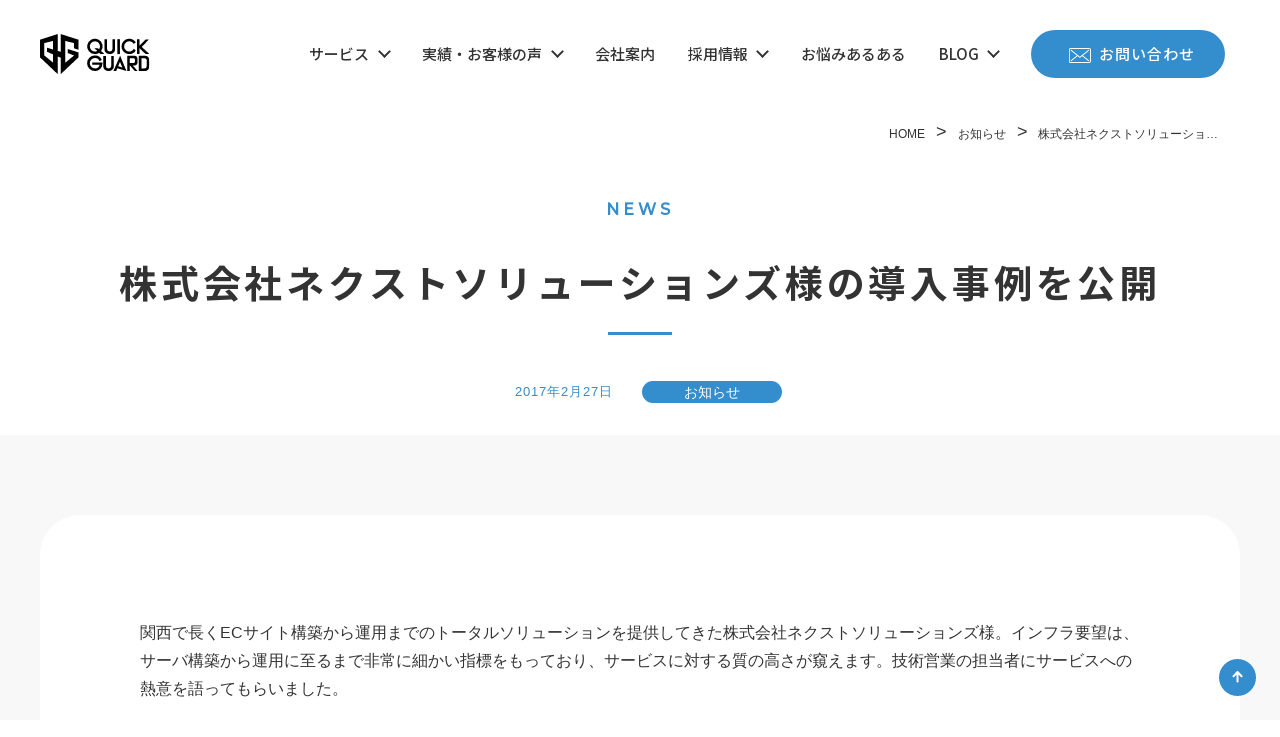

--- FILE ---
content_type: text/html; charset=UTF-8
request_url: https://quickguard.net/info/info-589/
body_size: 11411
content:
<!DOCTYPE html>
<html lang="ja">

<head>
  <meta charset="utf-8">
  <meta name="viewport" content="width=device-width, initial-scale=1">

  <link rel="shortcut icon" href="https://quickguard.net/wp/wp-content/themes/quickguard/assets/img/common/favicon.ico">
  <link rel="apple-touch-icon" sizes="180x180" href="https://quickguard.net/wp/wp-content/themes/quickguard/assets/img/common/apple-touch-icon.png">

  <!-- swiper -->
  <link rel="stylesheet" href="https://quickguard.net/wp/wp-content/themes/quickguard/assets/lib/swiper-bundle.min.css">
  <script src="https://quickguard.net/wp/wp-content/themes/quickguard/assets/lib/swiper-bundle.min.js"></script>
  <!-- End swiper -->

  <!-- google font -->
  <link rel="preconnect" href="https://fonts.googleapis.com">
  <link rel="preconnect" href="https://fonts.gstatic.com" crossorigin>
  <link href="https://fonts.googleapis.com/css2?family=Montserrat:wght@500&family=Noto+Sans+JP:wght@500;700&display=swap" rel="stylesheet">
  <!-- End google font -->

  <link rel="stylesheet" href="https://quickguard.net/wp/wp-content/themes/quickguard/assets/css/style.css">

  <!-- Google Tag Manager -->
  <script>(function(w,d,s,l,i){w[l]=w[l]||[];w[l].push({'gtm.start':
  new Date().getTime(),event:'gtm.js'});var f=d.getElementsByTagName(s)[0],
  j=d.createElement(s),dl=l!='dataLayer'?'&l='+l:'';j.async=true;j.src=
  'https://www.googletagmanager.com/gtm.js?id='+i+dl;f.parentNode.insertBefore(j,f);
  })(window,document,'script','dataLayer','GTM-N24JQHZ');</script>
  <!-- End Google Tag Manager -->

  
		<!-- All in One SEO 4.9.3 - aioseo.com -->
	<meta name="description" content="関西で長くECサイト構築から運用までのトータルソリューションを提供してきた株式会社ネクストソリューションズ様。" />
	<meta name="robots" content="max-image-preview:large" />
	<link rel="canonical" href="https://quickguard.net/info/info-589/" />
	<meta name="generator" content="All in One SEO (AIOSEO) 4.9.3" />
		<meta property="og:locale" content="ja_JP" />
		<meta property="og:site_name" content="QuickGuard（株式会社クイックガード） - 全てのIT・WEB担当、制作会社の 「困った！」「どうしよう？」を解決します" />
		<meta property="og:type" content="article" />
		<meta property="og:title" content="株式会社ネクストソリューションズ様の導入事例を公開 - QuickGuard（株式会社クイックガード）" />
		<meta property="og:description" content="関西で長くECサイト構築から運用までのトータルソリューションを提供してきた株式会社ネクストソリューションズ様。" />
		<meta property="og:url" content="https://quickguard.net/info/info-589/" />
		<meta property="og:image" content="https://quickguard.net/wp/wp-content/themes/quickguard/assets/img/common/quickguard_ogp.png" />
		<meta property="og:image:secure_url" content="https://quickguard.net/wp/wp-content/themes/quickguard/assets/img/common/quickguard_ogp.png" />
		<meta property="article:published_time" content="2017-02-26T16:09:51+00:00" />
		<meta property="article:modified_time" content="2023-01-17T16:10:18+00:00" />
		<meta property="article:publisher" content="https://www.facebook.com/QuickGuardInc/" />
		<meta name="twitter:card" content="summary_large_image" />
		<meta name="twitter:site" content="@quickguard1" />
		<meta name="twitter:title" content="株式会社ネクストソリューションズ様の導入事例を公開 - QuickGuard（株式会社クイックガード）" />
		<meta name="twitter:description" content="関西で長くECサイト構築から運用までのトータルソリューションを提供してきた株式会社ネクストソリューションズ様。" />
		<meta name="twitter:image" content="http://quickguard.net/wp/wp-content/themes/quickguard/assets/img/common/quickguard_ogp.png" />
		<script type="application/ld+json" class="aioseo-schema">
			{"@context":"https:\/\/schema.org","@graph":[{"@type":"BreadcrumbList","@id":"https:\/\/quickguard.net\/info\/info-589\/#breadcrumblist","itemListElement":[{"@type":"ListItem","@id":"https:\/\/quickguard.net#listItem","position":1,"name":"\u30db\u30fc\u30e0","item":"https:\/\/quickguard.net","nextItem":{"@type":"ListItem","@id":"https:\/\/quickguard.net\/info\/#listItem","name":"\u304a\u77e5\u3089\u305b"}},{"@type":"ListItem","@id":"https:\/\/quickguard.net\/info\/#listItem","position":2,"name":"\u304a\u77e5\u3089\u305b","item":"https:\/\/quickguard.net\/info\/","nextItem":{"@type":"ListItem","@id":"https:\/\/quickguard.net\/info\/category\/notice\/#listItem","name":"\u304a\u77e5\u3089\u305b"},"previousItem":{"@type":"ListItem","@id":"https:\/\/quickguard.net#listItem","name":"\u30db\u30fc\u30e0"}},{"@type":"ListItem","@id":"https:\/\/quickguard.net\/info\/category\/notice\/#listItem","position":3,"name":"\u304a\u77e5\u3089\u305b","item":"https:\/\/quickguard.net\/info\/category\/notice\/","nextItem":{"@type":"ListItem","@id":"https:\/\/quickguard.net\/info\/info-589\/#listItem","name":"\u682a\u5f0f\u4f1a\u793e\u30cd\u30af\u30b9\u30c8\u30bd\u30ea\u30e5\u30fc\u30b7\u30e7\u30f3\u30ba\u69d8\u306e\u5c0e\u5165\u4e8b\u4f8b\u3092\u516c\u958b"},"previousItem":{"@type":"ListItem","@id":"https:\/\/quickguard.net\/info\/#listItem","name":"\u304a\u77e5\u3089\u305b"}},{"@type":"ListItem","@id":"https:\/\/quickguard.net\/info\/info-589\/#listItem","position":4,"name":"\u682a\u5f0f\u4f1a\u793e\u30cd\u30af\u30b9\u30c8\u30bd\u30ea\u30e5\u30fc\u30b7\u30e7\u30f3\u30ba\u69d8\u306e\u5c0e\u5165\u4e8b\u4f8b\u3092\u516c\u958b","previousItem":{"@type":"ListItem","@id":"https:\/\/quickguard.net\/info\/category\/notice\/#listItem","name":"\u304a\u77e5\u3089\u305b"}}]},{"@type":"Organization","@id":"https:\/\/quickguard.net\/#organization","name":"\u682a\u5f0f\u4f1a\u793e\u30af\u30a4\u30c3\u30af\u30ac\u30fc\u30c9","description":"\u5168\u3066\u306eIT\u30fbWEB\u62c5\u5f53\u3001\u5236\u4f5c\u4f1a\u793e\u306e \u300c\u56f0\u3063\u305f\uff01\u300d\u300c\u3069\u3046\u3057\u3088\u3046\uff1f\u300d\u3092\u89e3\u6c7a\u3057\u307e\u3059","url":"https:\/\/quickguard.net\/","logo":{"@type":"ImageObject","url":"https:\/\/quickguard.net\/wp\/wp-content\/uploads\/2023\/01\/quickguard_siteicon.png","@id":"https:\/\/quickguard.net\/info\/info-589\/#organizationLogo","width":512,"height":512},"image":{"@id":"https:\/\/quickguard.net\/info\/info-589\/#organizationLogo"},"sameAs":["https:\/\/www.facebook.com\/QuickGuardInc\/","https:\/\/twitter.com\/quickguard1\/","https:\/\/www.youtube.com\/@quickguardinc2249"]},{"@type":"WebPage","@id":"https:\/\/quickguard.net\/info\/info-589\/#webpage","url":"https:\/\/quickguard.net\/info\/info-589\/","name":"\u682a\u5f0f\u4f1a\u793e\u30cd\u30af\u30b9\u30c8\u30bd\u30ea\u30e5\u30fc\u30b7\u30e7\u30f3\u30ba\u69d8\u306e\u5c0e\u5165\u4e8b\u4f8b\u3092\u516c\u958b - QuickGuard\uff08\u682a\u5f0f\u4f1a\u793e\u30af\u30a4\u30c3\u30af\u30ac\u30fc\u30c9\uff09","description":"\u95a2\u897f\u3067\u9577\u304fEC\u30b5\u30a4\u30c8\u69cb\u7bc9\u304b\u3089\u904b\u7528\u307e\u3067\u306e\u30c8\u30fc\u30bf\u30eb\u30bd\u30ea\u30e5\u30fc\u30b7\u30e7\u30f3\u3092\u63d0\u4f9b\u3057\u3066\u304d\u305f\u682a\u5f0f\u4f1a\u793e\u30cd\u30af\u30b9\u30c8\u30bd\u30ea\u30e5\u30fc\u30b7\u30e7\u30f3\u30ba\u69d8\u3002","inLanguage":"ja","isPartOf":{"@id":"https:\/\/quickguard.net\/#website"},"breadcrumb":{"@id":"https:\/\/quickguard.net\/info\/info-589\/#breadcrumblist"},"datePublished":"2017-02-27T01:09:51+09:00","dateModified":"2023-01-18T01:10:18+09:00"},{"@type":"WebSite","@id":"https:\/\/quickguard.net\/#website","url":"https:\/\/quickguard.net\/","name":"QuickGuard\uff08\u30af\u30a4\u30c3\u30af\u30ac\u30fc\u30c9\uff09","alternateName":"QuickGuard\uff08\u30af\u30a4\u30c3\u30af\u30ac\u30fc\u30c9\uff09","description":"\u5168\u3066\u306eIT\u30fbWEB\u62c5\u5f53\u3001\u5236\u4f5c\u4f1a\u793e\u306e \u300c\u56f0\u3063\u305f\uff01\u300d\u300c\u3069\u3046\u3057\u3088\u3046\uff1f\u300d\u3092\u89e3\u6c7a\u3057\u307e\u3059","inLanguage":"ja","publisher":{"@id":"https:\/\/quickguard.net\/#organization"}}]}
		</script>
		<!-- All in One SEO -->

<link rel="alternate" title="oEmbed (JSON)" type="application/json+oembed" href="https://quickguard.net/wp-json/oembed/1.0/embed?url=https%3A%2F%2Fquickguard.net%2Finfo%2Finfo-589%2F" />
<link rel="alternate" title="oEmbed (XML)" type="text/xml+oembed" href="https://quickguard.net/wp-json/oembed/1.0/embed?url=https%3A%2F%2Fquickguard.net%2Finfo%2Finfo-589%2F&#038;format=xml" />
<style id='wp-img-auto-sizes-contain-inline-css' type='text/css'>
img:is([sizes=auto i],[sizes^="auto," i]){contain-intrinsic-size:3000px 1500px}
/*# sourceURL=wp-img-auto-sizes-contain-inline-css */
</style>
<style id='wp-emoji-styles-inline-css' type='text/css'>

	img.wp-smiley, img.emoji {
		display: inline !important;
		border: none !important;
		box-shadow: none !important;
		height: 1em !important;
		width: 1em !important;
		margin: 0 0.07em !important;
		vertical-align: -0.1em !important;
		background: none !important;
		padding: 0 !important;
	}
/*# sourceURL=wp-emoji-styles-inline-css */
</style>
<style id='wp-block-library-inline-css' type='text/css'>
:root{--wp-block-synced-color:#7a00df;--wp-block-synced-color--rgb:122,0,223;--wp-bound-block-color:var(--wp-block-synced-color);--wp-editor-canvas-background:#ddd;--wp-admin-theme-color:#007cba;--wp-admin-theme-color--rgb:0,124,186;--wp-admin-theme-color-darker-10:#006ba1;--wp-admin-theme-color-darker-10--rgb:0,107,160.5;--wp-admin-theme-color-darker-20:#005a87;--wp-admin-theme-color-darker-20--rgb:0,90,135;--wp-admin-border-width-focus:2px}@media (min-resolution:192dpi){:root{--wp-admin-border-width-focus:1.5px}}.wp-element-button{cursor:pointer}:root .has-very-light-gray-background-color{background-color:#eee}:root .has-very-dark-gray-background-color{background-color:#313131}:root .has-very-light-gray-color{color:#eee}:root .has-very-dark-gray-color{color:#313131}:root .has-vivid-green-cyan-to-vivid-cyan-blue-gradient-background{background:linear-gradient(135deg,#00d084,#0693e3)}:root .has-purple-crush-gradient-background{background:linear-gradient(135deg,#34e2e4,#4721fb 50%,#ab1dfe)}:root .has-hazy-dawn-gradient-background{background:linear-gradient(135deg,#faaca8,#dad0ec)}:root .has-subdued-olive-gradient-background{background:linear-gradient(135deg,#fafae1,#67a671)}:root .has-atomic-cream-gradient-background{background:linear-gradient(135deg,#fdd79a,#004a59)}:root .has-nightshade-gradient-background{background:linear-gradient(135deg,#330968,#31cdcf)}:root .has-midnight-gradient-background{background:linear-gradient(135deg,#020381,#2874fc)}:root{--wp--preset--font-size--normal:16px;--wp--preset--font-size--huge:42px}.has-regular-font-size{font-size:1em}.has-larger-font-size{font-size:2.625em}.has-normal-font-size{font-size:var(--wp--preset--font-size--normal)}.has-huge-font-size{font-size:var(--wp--preset--font-size--huge)}.has-text-align-center{text-align:center}.has-text-align-left{text-align:left}.has-text-align-right{text-align:right}.has-fit-text{white-space:nowrap!important}#end-resizable-editor-section{display:none}.aligncenter{clear:both}.items-justified-left{justify-content:flex-start}.items-justified-center{justify-content:center}.items-justified-right{justify-content:flex-end}.items-justified-space-between{justify-content:space-between}.screen-reader-text{border:0;clip-path:inset(50%);height:1px;margin:-1px;overflow:hidden;padding:0;position:absolute;width:1px;word-wrap:normal!important}.screen-reader-text:focus{background-color:#ddd;clip-path:none;color:#444;display:block;font-size:1em;height:auto;left:5px;line-height:normal;padding:15px 23px 14px;text-decoration:none;top:5px;width:auto;z-index:100000}html :where(.has-border-color){border-style:solid}html :where([style*=border-top-color]){border-top-style:solid}html :where([style*=border-right-color]){border-right-style:solid}html :where([style*=border-bottom-color]){border-bottom-style:solid}html :where([style*=border-left-color]){border-left-style:solid}html :where([style*=border-width]){border-style:solid}html :where([style*=border-top-width]){border-top-style:solid}html :where([style*=border-right-width]){border-right-style:solid}html :where([style*=border-bottom-width]){border-bottom-style:solid}html :where([style*=border-left-width]){border-left-style:solid}html :where(img[class*=wp-image-]){height:auto;max-width:100%}:where(figure){margin:0 0 1em}html :where(.is-position-sticky){--wp-admin--admin-bar--position-offset:var(--wp-admin--admin-bar--height,0px)}@media screen and (max-width:600px){html :where(.is-position-sticky){--wp-admin--admin-bar--position-offset:0px}}

/*# sourceURL=wp-block-library-inline-css */
</style><style id='global-styles-inline-css' type='text/css'>
:root{--wp--preset--aspect-ratio--square: 1;--wp--preset--aspect-ratio--4-3: 4/3;--wp--preset--aspect-ratio--3-4: 3/4;--wp--preset--aspect-ratio--3-2: 3/2;--wp--preset--aspect-ratio--2-3: 2/3;--wp--preset--aspect-ratio--16-9: 16/9;--wp--preset--aspect-ratio--9-16: 9/16;--wp--preset--color--black: #000000;--wp--preset--color--cyan-bluish-gray: #abb8c3;--wp--preset--color--white: #ffffff;--wp--preset--color--pale-pink: #f78da7;--wp--preset--color--vivid-red: #cf2e2e;--wp--preset--color--luminous-vivid-orange: #ff6900;--wp--preset--color--luminous-vivid-amber: #fcb900;--wp--preset--color--light-green-cyan: #7bdcb5;--wp--preset--color--vivid-green-cyan: #00d084;--wp--preset--color--pale-cyan-blue: #8ed1fc;--wp--preset--color--vivid-cyan-blue: #0693e3;--wp--preset--color--vivid-purple: #9b51e0;--wp--preset--gradient--vivid-cyan-blue-to-vivid-purple: linear-gradient(135deg,rgb(6,147,227) 0%,rgb(155,81,224) 100%);--wp--preset--gradient--light-green-cyan-to-vivid-green-cyan: linear-gradient(135deg,rgb(122,220,180) 0%,rgb(0,208,130) 100%);--wp--preset--gradient--luminous-vivid-amber-to-luminous-vivid-orange: linear-gradient(135deg,rgb(252,185,0) 0%,rgb(255,105,0) 100%);--wp--preset--gradient--luminous-vivid-orange-to-vivid-red: linear-gradient(135deg,rgb(255,105,0) 0%,rgb(207,46,46) 100%);--wp--preset--gradient--very-light-gray-to-cyan-bluish-gray: linear-gradient(135deg,rgb(238,238,238) 0%,rgb(169,184,195) 100%);--wp--preset--gradient--cool-to-warm-spectrum: linear-gradient(135deg,rgb(74,234,220) 0%,rgb(151,120,209) 20%,rgb(207,42,186) 40%,rgb(238,44,130) 60%,rgb(251,105,98) 80%,rgb(254,248,76) 100%);--wp--preset--gradient--blush-light-purple: linear-gradient(135deg,rgb(255,206,236) 0%,rgb(152,150,240) 100%);--wp--preset--gradient--blush-bordeaux: linear-gradient(135deg,rgb(254,205,165) 0%,rgb(254,45,45) 50%,rgb(107,0,62) 100%);--wp--preset--gradient--luminous-dusk: linear-gradient(135deg,rgb(255,203,112) 0%,rgb(199,81,192) 50%,rgb(65,88,208) 100%);--wp--preset--gradient--pale-ocean: linear-gradient(135deg,rgb(255,245,203) 0%,rgb(182,227,212) 50%,rgb(51,167,181) 100%);--wp--preset--gradient--electric-grass: linear-gradient(135deg,rgb(202,248,128) 0%,rgb(113,206,126) 100%);--wp--preset--gradient--midnight: linear-gradient(135deg,rgb(2,3,129) 0%,rgb(40,116,252) 100%);--wp--preset--font-size--small: 13px;--wp--preset--font-size--medium: 20px;--wp--preset--font-size--large: 36px;--wp--preset--font-size--x-large: 42px;--wp--preset--spacing--20: 0.44rem;--wp--preset--spacing--30: 0.67rem;--wp--preset--spacing--40: 1rem;--wp--preset--spacing--50: 1.5rem;--wp--preset--spacing--60: 2.25rem;--wp--preset--spacing--70: 3.38rem;--wp--preset--spacing--80: 5.06rem;--wp--preset--shadow--natural: 6px 6px 9px rgba(0, 0, 0, 0.2);--wp--preset--shadow--deep: 12px 12px 50px rgba(0, 0, 0, 0.4);--wp--preset--shadow--sharp: 6px 6px 0px rgba(0, 0, 0, 0.2);--wp--preset--shadow--outlined: 6px 6px 0px -3px rgb(255, 255, 255), 6px 6px rgb(0, 0, 0);--wp--preset--shadow--crisp: 6px 6px 0px rgb(0, 0, 0);}:where(.is-layout-flex){gap: 0.5em;}:where(.is-layout-grid){gap: 0.5em;}body .is-layout-flex{display: flex;}.is-layout-flex{flex-wrap: wrap;align-items: center;}.is-layout-flex > :is(*, div){margin: 0;}body .is-layout-grid{display: grid;}.is-layout-grid > :is(*, div){margin: 0;}:where(.wp-block-columns.is-layout-flex){gap: 2em;}:where(.wp-block-columns.is-layout-grid){gap: 2em;}:where(.wp-block-post-template.is-layout-flex){gap: 1.25em;}:where(.wp-block-post-template.is-layout-grid){gap: 1.25em;}.has-black-color{color: var(--wp--preset--color--black) !important;}.has-cyan-bluish-gray-color{color: var(--wp--preset--color--cyan-bluish-gray) !important;}.has-white-color{color: var(--wp--preset--color--white) !important;}.has-pale-pink-color{color: var(--wp--preset--color--pale-pink) !important;}.has-vivid-red-color{color: var(--wp--preset--color--vivid-red) !important;}.has-luminous-vivid-orange-color{color: var(--wp--preset--color--luminous-vivid-orange) !important;}.has-luminous-vivid-amber-color{color: var(--wp--preset--color--luminous-vivid-amber) !important;}.has-light-green-cyan-color{color: var(--wp--preset--color--light-green-cyan) !important;}.has-vivid-green-cyan-color{color: var(--wp--preset--color--vivid-green-cyan) !important;}.has-pale-cyan-blue-color{color: var(--wp--preset--color--pale-cyan-blue) !important;}.has-vivid-cyan-blue-color{color: var(--wp--preset--color--vivid-cyan-blue) !important;}.has-vivid-purple-color{color: var(--wp--preset--color--vivid-purple) !important;}.has-black-background-color{background-color: var(--wp--preset--color--black) !important;}.has-cyan-bluish-gray-background-color{background-color: var(--wp--preset--color--cyan-bluish-gray) !important;}.has-white-background-color{background-color: var(--wp--preset--color--white) !important;}.has-pale-pink-background-color{background-color: var(--wp--preset--color--pale-pink) !important;}.has-vivid-red-background-color{background-color: var(--wp--preset--color--vivid-red) !important;}.has-luminous-vivid-orange-background-color{background-color: var(--wp--preset--color--luminous-vivid-orange) !important;}.has-luminous-vivid-amber-background-color{background-color: var(--wp--preset--color--luminous-vivid-amber) !important;}.has-light-green-cyan-background-color{background-color: var(--wp--preset--color--light-green-cyan) !important;}.has-vivid-green-cyan-background-color{background-color: var(--wp--preset--color--vivid-green-cyan) !important;}.has-pale-cyan-blue-background-color{background-color: var(--wp--preset--color--pale-cyan-blue) !important;}.has-vivid-cyan-blue-background-color{background-color: var(--wp--preset--color--vivid-cyan-blue) !important;}.has-vivid-purple-background-color{background-color: var(--wp--preset--color--vivid-purple) !important;}.has-black-border-color{border-color: var(--wp--preset--color--black) !important;}.has-cyan-bluish-gray-border-color{border-color: var(--wp--preset--color--cyan-bluish-gray) !important;}.has-white-border-color{border-color: var(--wp--preset--color--white) !important;}.has-pale-pink-border-color{border-color: var(--wp--preset--color--pale-pink) !important;}.has-vivid-red-border-color{border-color: var(--wp--preset--color--vivid-red) !important;}.has-luminous-vivid-orange-border-color{border-color: var(--wp--preset--color--luminous-vivid-orange) !important;}.has-luminous-vivid-amber-border-color{border-color: var(--wp--preset--color--luminous-vivid-amber) !important;}.has-light-green-cyan-border-color{border-color: var(--wp--preset--color--light-green-cyan) !important;}.has-vivid-green-cyan-border-color{border-color: var(--wp--preset--color--vivid-green-cyan) !important;}.has-pale-cyan-blue-border-color{border-color: var(--wp--preset--color--pale-cyan-blue) !important;}.has-vivid-cyan-blue-border-color{border-color: var(--wp--preset--color--vivid-cyan-blue) !important;}.has-vivid-purple-border-color{border-color: var(--wp--preset--color--vivid-purple) !important;}.has-vivid-cyan-blue-to-vivid-purple-gradient-background{background: var(--wp--preset--gradient--vivid-cyan-blue-to-vivid-purple) !important;}.has-light-green-cyan-to-vivid-green-cyan-gradient-background{background: var(--wp--preset--gradient--light-green-cyan-to-vivid-green-cyan) !important;}.has-luminous-vivid-amber-to-luminous-vivid-orange-gradient-background{background: var(--wp--preset--gradient--luminous-vivid-amber-to-luminous-vivid-orange) !important;}.has-luminous-vivid-orange-to-vivid-red-gradient-background{background: var(--wp--preset--gradient--luminous-vivid-orange-to-vivid-red) !important;}.has-very-light-gray-to-cyan-bluish-gray-gradient-background{background: var(--wp--preset--gradient--very-light-gray-to-cyan-bluish-gray) !important;}.has-cool-to-warm-spectrum-gradient-background{background: var(--wp--preset--gradient--cool-to-warm-spectrum) !important;}.has-blush-light-purple-gradient-background{background: var(--wp--preset--gradient--blush-light-purple) !important;}.has-blush-bordeaux-gradient-background{background: var(--wp--preset--gradient--blush-bordeaux) !important;}.has-luminous-dusk-gradient-background{background: var(--wp--preset--gradient--luminous-dusk) !important;}.has-pale-ocean-gradient-background{background: var(--wp--preset--gradient--pale-ocean) !important;}.has-electric-grass-gradient-background{background: var(--wp--preset--gradient--electric-grass) !important;}.has-midnight-gradient-background{background: var(--wp--preset--gradient--midnight) !important;}.has-small-font-size{font-size: var(--wp--preset--font-size--small) !important;}.has-medium-font-size{font-size: var(--wp--preset--font-size--medium) !important;}.has-large-font-size{font-size: var(--wp--preset--font-size--large) !important;}.has-x-large-font-size{font-size: var(--wp--preset--font-size--x-large) !important;}
/*# sourceURL=global-styles-inline-css */
</style>

<style id='classic-theme-styles-inline-css' type='text/css'>
/*! This file is auto-generated */
.wp-block-button__link{color:#fff;background-color:#32373c;border-radius:9999px;box-shadow:none;text-decoration:none;padding:calc(.667em + 2px) calc(1.333em + 2px);font-size:1.125em}.wp-block-file__button{background:#32373c;color:#fff;text-decoration:none}
/*# sourceURL=/wp-includes/css/classic-themes.min.css */
</style>
<link rel="https://api.w.org/" href="https://quickguard.net/wp-json/" /><link rel="alternate" title="JSON" type="application/json" href="https://quickguard.net/wp-json/wp/v2/info/589" /><link rel="EditURI" type="application/rsd+xml" title="RSD" href="https://quickguard.net/wp/xmlrpc.php?rsd" />
<meta name="generator" content="WordPress 6.9" />
<link rel='shortlink' href='https://quickguard.net/?p=589' />
<link rel="icon" href="https://quickguard.net/wp/wp-content/uploads/2023/01/cropped-quickguard_siteicon-32x32.png" sizes="32x32" />
<link rel="icon" href="https://quickguard.net/wp/wp-content/uploads/2023/01/cropped-quickguard_siteicon-192x192.png" sizes="192x192" />
<link rel="apple-touch-icon" href="https://quickguard.net/wp/wp-content/uploads/2023/01/cropped-quickguard_siteicon-180x180.png" />
<meta name="msapplication-TileImage" content="https://quickguard.net/wp/wp-content/uploads/2023/01/cropped-quickguard_siteicon-270x270.png" />
</head>

<body>
  <!-- Google Tag Manager (noscript) -->
  <noscript><iframe src="https://www.googletagmanager.com/ns.html?id=GTM-N24JQHZ"
  height="0" width="0" style="display:none;visibility:hidden"></iframe></noscript>
  <!-- End Google Tag Manager (noscript) -->
  <header class="l-header">
  <div class="l-header__wrap">
    <div class="l-header__logo">
      <a href="/">
        <h1><img src="https://quickguard.net/wp/wp-content/themes/quickguard/assets/img/common/logo.svg" alt="QUICKGUARD"><span>QUICKGUARD</span></h1>
      </a>
    </div>
    <nav class="l-header__menu">
      <div class="pc-menu">
        <ul>
          <li class="child">
            <div class="child__link"><a href="https://quickguard.net/service/">サービス<span class="c-icon c-icon--arrow bottom"></span></a>
            </div>
            <ul class="child__inner">
              <li><a href="https://quickguard.net/service/server-network/">サーバー・ネットワーク</a></li>
              <li><a href="https://hitori-infra.com/" target="_blank" rel="noopener noreferrer">ひとりインフラ</a></li>
              <li><a href="https://quickguard.net/service/quickguardseminar/">研修サービス</a></li>
            </ul>
          </li>
          <li class="child">
            <div class="child__link"><a href="https://quickguard.net/casestudy/">実績・お客様の声<span class="c-icon c-icon--arrow bottom"></span></a>
            </div>
            <ul class="child__inner">
              <li><a href="https://quickguard.net/casestudy/category/server-network/">サーバー・ネットワークの実績</a></li>
              <li><a href="https://quickguard.net/casestudy/category/aws/">AWSの実績</a></li>
            </ul>
          </li>
          <li><a href="https://quickguard.net/company/">会社案内</a></li>
          <li class="child">
            <div class="child__link"><a href="https://quickguard.net/recruit/">採用情報<span class="c-icon c-icon--arrow bottom"></span></a>
            </div>
            <ul class="child__inner">
              <li><a href="https://quickguard.net/recruit/office/">オフィス紹介</a></li>
              <li><a href="https://quickguard.net/recruit/benefit/">福利厚生・制度</a></li>
              <li><a href="https://quickguard.net/recruit/career/">キャリア（中途）採用</a></li>
              <li><a href="https://quickguard.net/recruit/newgraduates/">新卒採用</a></li>
            </ul>
          </li>
          <li><a href="https://quickguard.net/onayami/">お悩みあるある</a></li>
          <li class="child">
            <div class="child__link">BLOG<span class="c-icon c-icon--arrow bottom"></span></div>
            <ul class="child__inner">
              <li><a href="https://tech.quickguard.jp/" target="_blank" rel="noopener noreferrer">TECH BLOG</a></li>
              <li><a href="https://blog.quickguard.net/" target="_blank" rel="noopener noreferrer">スタッフブログ</a></li>
            </ul>
          </li>
          <li class="c-btn c-btn--maru">
            <a href="https://quickguard.net/contact/">
              <span class="c-icon c-icon--mail"></span>お問い合わせ
            </a>
          </li>
        </ul>
      </div>
      <div class="sp-menu">
        <div class="sp-menu__btn" id="js-spMenuBtn"><span></span></div>
        <div class="sp-menu__inner">
          <ul>
            <li class="child">
              <em><a href="https://quickguard.net/service/">サービス</a><span class="c-icon c-icon--plus js-accordion"></span></em>
              <ul class="js-accordionChild">
                <li><a href="https://quickguard.net/service/server-network/">サーバー・ネットワーク</a></li>
                <li><a href="https://hitori-infra.com/" target="_blank" rel="noopener noreferrer">ひとりインフラ</a></li>
                <li><a href="https://quickguard.net/service/quickguardseminar/">教育研修サービス</a></li>
              </ul>
            </li>
            <li class="child">
              <em><a href="https://quickguard.net/casestudy/">実績・お客様の声</a><span class="c-icon c-icon--plus js-accordion"></span></em>
              <ul class="js-accordionChild">
                <li><a href="https://quickguard.net/casestudy/category/server-network/">サーバー・ネットワークの実績</a></li>
                <li><a href="https://quickguard.net/casestudy/category/aws/">AWSの実績</a></li>
              </ul>
            </li>
            <li class="child">
              <em><a href="https://quickguard.net/company/">会社案内<span class="c-icon c-icon--arrow"></span></a></em>
            </li>
            <li class="child">
              <em><a href="https://quickguard.net/recruit/">採用情報</a><span class="c-icon c-icon--plus js-accordion"></span></em>
              <ul class="js-accordionChild">
                <li><a href="https://quickguard.net/recruit/office/">オフィス紹介</a></li>
                <li><a href="https://quickguard.net/recruit/benefit/" rel="noopener noreferrer">福利厚生・制度</a></li>
                <li><a href="/recruit/career/" rel="noopener noreferrer">キャリア（中途）</a></li>
                <li><a href="/recruit/newgraduates/">新卒採用</a></li>
              </ul>
            </li>
            <li class="child">
              <em><a href="https://quickguard.net/onayami/">お悩みあるある<span class="c-icon c-icon--arrow"></span></a></em>
            </li>
            <li class="child">
              <em>BLOG<span class="c-icon c-icon--plus js-accordion"></span></em>
              <ul class="js-accordionChild">
                <li><a href="https://tech.quickguard.jp/" target="_blank" rel="noopener noreferrer">TECH BLOG</a></li>
                <li><a href="https://blog.quickguard.net/" target="_blank" rel="noopener noreferrer">スタッフブログ</a></li>
              </ul>
            </li>
          </ul>
          <div class="sp-menu__links">
            <div class="u-ac">
              <div class="c-btn c-btn--maru">
                <a href="https://quickguard.net/contact/">
                  <span class="c-icon c-icon--mail"></span>お問い合わせ
                </a>
              </div>
            </div>
            <ul class="sns">
              <li>
                <a href="https://www.facebook.com/QuickGuardInc/" target="_blank" rel="noopener noreferrer">
                  <img src="https://quickguard.net/wp/wp-content/themes/quickguard/assets/img/common/icon_sns_facebook.svg" alt="">
                </a>
              </li>
              <li>
                <a href="https://twitter.com/quickguard1/" target="_blank" rel="noopener noreferrer">
                  <img src="https://quickguard.net/wp/wp-content/themes/quickguard/assets/img/common/icon_sns_twitter.png" alt="">
                </a>
              </li>
              <li>
                <a href="https://www.youtube.com/@quickguardinc2249" target="_blank" rel="noopener noreferrer">
                  <img src="https://quickguard.net/wp/wp-content/themes/quickguard/assets/img/common/icon_sns_youtube.svg" alt="">
                </a>
              </li>
            </ul>
            <ul class="links">
              <li>
                <a href="https://quickguard.net/info/">お知らせ</a>
              </li>
              <li>
                <a href="https://quickguard.net/privacy/">プライバシー・ポリシー</a>
              </li>
              <!-- <li>
                <a href="https://tech.quickguard.jp/" target="_blank" rel="noopener noreferrer">QG TECH BLOG</a>
              </li>
              <li>
                <a href="https://blog.quickguard.net/" target="_blank" rel="noopener noreferrer">QG スタッフブログ</a>
              </li> -->
            </ul>
          </div>
        </div>
      </div>
    </nav>
  </div>
</header>

<main id="info post-589" class="p-info">
  <div class="u-wrap u-wrap--1200">
    <div class="p-breadcrumb"><ul class="p-breadcrumb__lists"><li class="p-breadcrumb__item"><a href="https://quickguard.net"><span>HOME</span></a></li><li class="p-breadcrumb__item"><a href="https://quickguard.net/info/"><span>お知らせ</span></a></li><li class="p-breadcrumb__item"><span>株式会社ネクストソリューショ…</span></li></ul></div>    <h2 class="c-head c-head--btmBorder">
      <div class="sub">NEWS</div>
      株式会社ネクストソリューションズ様の導入事例を公開    </h2>
    <div class="p-info__property">
      <p class="date">2017年2月27日</p>
      <p class="cat notice">お知らせ</p>    </div>
  </div>
  <section class="u-sec u-bg-lightGray p-info__detail">
    <div class="u-wrap u-wrap--1200 u-box u-radius">
      <div class="u-wrap u-wrap--1000">
        <p>関西で長くECサイト構築から運用までのトータルソリューションを提供してきた株式会社ネクストソリューションズ様。インフラ要望は、サーバ構築から運用に至るまで非常に細かい指標をもっており、サービスに対する質の高さが窺えます。技術営業の担当者にサービスへの熱意を語ってもらいました。</p>
<p><a href="https://quickguard.net/casestudy/nextsolutions/">株式会社ネクストソリューションズ様導入事例</a></p>
      </div>
    </div><!-- /.u-box -->
  </section>
  <section class="p-info u-sec u-bg-imgGeometry" id="infoPickup">
    <div class="u-wrap u-wrap--1200">
      <h2 class="c-head c-head--s">
        最新のお知らせ
      </h2>
      <div class="u-box u-radius">
        <div class="p-info__list">
          <ul>
                                      <li>
                <a href="https://quickguard.net/info/info-821/" class="p-info__item">
                  <p class="date">2026年1月20日</p>
                  <p class="cat notice">お知らせ</p>                  <p class="text">株式会社はてなが提供するMackerelのパートナー契約締結</p>
                  <span class="c-icon c-icon--arrow blue"></span>
                </a>
              </li>
                          <li>
                <a href="https://quickguard.net/info/info-813/" class="p-info__item">
                  <p class="date">2025年10月1日</p>
                  <p class="cat press">プレスリリース</p>                  <p class="text">AWS利用料５％割引のAWS請求代行サービスの提供を開始</p>
                  <span class="c-icon c-icon--arrow blue"></span>
                </a>
              </li>
                          <li>
                <a href="https://quickguard.net/info/info-532/" class="p-info__item">
                  <p class="date">2024年7月9日</p>
                  <p class="cat recruit">採用情報</p>                  <p class="text">2025年度の新卒採用はおこなっておりません。</p>
                  <span class="c-icon c-icon--arrow blue"></span>
                </a>
              </li>
                                  </ul>
        </div>
      </div>
      <div class="c-btn c-btn--btmBorder">
        <a href="https://quickguard.net/info/">お知らせ一覧<span class="c-icon c-icon--arrowMaru"></span></a>
      </div>
    </div><!-- /.u-wrap -->
  </section><!-- /#info -->

  <section class="p-summary u-sec u-bg-imgOffice" id="summary">
  <div class="u-wrap u-wrap--1200">
    <div class="u-box u-radiusMini">
      <div class="p-summary__row">
        <div class="p-summary__logo">
          <img src="https://quickguard.net/wp/wp-content/themes/quickguard/assets/img/common/logo.svg" alt="QUICKGUARD">
          <p>株式会社クイックガード</p>
        </div>
        <div class="p-summary__item">
          <h3 class="head">ADDRESS</h3>
          <p class="text">〒160-0023<br>
            東京都新宿区西新宿8-13-11 NFビル2階
          </p>
        </div>
        <div class="p-summary__item">
          <h3 class="head">ACCESS</h3>
          <p class="text">東京メトロ丸ノ内線：西新宿駅より徒歩3分<br>
            都営大江戸線：都庁前駅より徒歩7分<br>
            JR線：新宿駅より徒歩13分
          </p>
        </div>
        <div class="p-summary__links">
          <div class="c-btn c-btn--maru">
            <a href="https://quickguard.net/contact/">
              <span class="c-icon c-icon--mail"></span>お問い合わせ
            </a>
          </div>
          <ul class="sns">
            <li>
              <a href="https://www.facebook.com/QuickGuardInc/" target="_blank" rel="noopener noreferrer">
                <img src="https://quickguard.net/wp/wp-content/themes/quickguard/assets/img/common/icon_sns_facebook.svg" alt="">
              </a>
            </li>
            <li>
              <a href="https://twitter.com/quickguard1/" target="_blank" rel="noopener noreferrer">
                <img src="https://quickguard.net/wp/wp-content/themes/quickguard/assets/img/common/icon_sns_twitter.png" alt="">
              </a>
            </li>
             <li>
              <a href="https://www.youtube.com/@quickguardinc2249" target="_blank" rel="noopener noreferrer">
                <img src="https://quickguard.net/wp/wp-content/themes/quickguard/assets/img/common/icon_sns_youtube.svg" alt="">
              </a>
            </li>
          </ul>
        </div>
      </div>
    </div>
  </div><!-- /.u-wrap -->
</section><!-- /#summary -->
</main>

<div class="l-pagetop">
  <a href="#">
    <img src="https://quickguard.net/wp/wp-content/themes/quickguard/assets/img/common/icon_arrowTop.svg" alt="TOP">
  </a>
</div>

<footer class="l-footer">
  <div class="l-footer__logo u-sp-only">
    <img src="https://quickguard.net/wp/wp-content/themes/quickguard/assets/img/common/logo_white.svg" alt="株式会社クイックガード">
    <p>株式会社クイックガード</p>
  </div>
  <div class="l-footer__contents">
    <div class="l-footer__row">
      <div class="l-footer__col">
        <div class="u-pc-only"><a href="https://quickguard.net/service/">サービス</a></div>
        <em class="u-sp-only"><a href="https://quickguard.net/service/">サービス</a><span class="c-icon c-icon--plus white js-accordion"></span></em>
        <ul class="child js-accordionChild">
          <li><a href="https://quickguard.net/service/server-network/">サーバー・ネットワーク</a></li>
          <li><a href="https://hitori-infra.com/" target="_blank" rel="noopener noreferrer">ひとりインフラ</a></li>
          <li><a href="https://quickguard.net/service/quickguardseminar/"  rel="noopener noreferrer">研修サービス</a></li>
        </ul>
      </div>
      <div class="l-footer__col">
        <div class="u-pc-only"><a href="https://quickguard.net/casestudy/">実績・お客様の声</a></div>
        <em class="u-sp-only"><a href="https://quickguard.net/casestudy/">実績・お客様の声</a><span class="c-icon c-icon--plus white js-accordion"></span></em>
        <ul class="child js-accordionChild">
          <li><a href="https://quickguard.net/casestudy/category/server-network/">サーバー・ネットワークの実績</a></li>
          <li><a href="https://quickguard.net/casestudy/category/aws/">AWSの実績</a></li>
        </ul>
      </div>
      <div class="l-footer__col">
        <div class="u-pc-only"><a href="https://quickguard.net/company/">会社案内</a></div>
        <em class="u-sp-only"><a href="https://quickguard.net/company/">会社案内<span class="c-icon c-icon--arrow white"></span></a></em>
        <ul class="child js-accordionChild u-pc-only">
          <li><a href="https://quickguard.net/company/#companyPholosophy">企業理念</a></li>
          <li><a href="https://quickguard.net/company/#companyProfile">会社概要</a></li>
          <li><a href="https://quickguard.net/company/#companyAccess">アクセス</a></li>
          <li><a href="https://quickguard.net/company/#companyMessage">代表メッセージ</a></li>
          <li><a href="https://quickguard.net/company/#companyCSR">CSR活動</a></li>
        </ul>
      </div>
      <div class="l-footer__col">
        <div class="u-pc-only"><a href="https://quickguard.net/recruit/">採用情報</a></div>
        <em class="u-sp-only"><a href="https://quickguard.net/recruit/">採用情報</a><span class="c-icon c-icon--plus white js-accordion"></span></em>
        <ul class="child js-accordionChild">
          <li><a href="https://quickguard.net/recruit/office/">オフィス紹介</a></li>
			<li><a href="https://quickguard.net/recruit/benefit/" rel="noopener noreferrer">福利厚生・制度</a></li>
          <li><a href="https://quickguard.net/recruit/career/" rel="noopener noreferrer">キャリア（中途）採用</a></li>
           <li><a href="https://quickguard.net/recruit/newgraduates/" rel="noopener noreferrer">新卒採用</a></li>
        </ul>
      </div>
      <div class="l-footer__col">
        <div class="u-pc-only"><a href="https://quickguard.net/onayami/">お悩みあるある</a></div>
        <em class="u-sp-only"><a href="https://quickguard.net/onayami/">お悩みあるある<span class="c-icon c-icon--arrow white"></span></a></em>
        <ul class="child js-accordionChild u-pc-only">
          <li><a href="https://quickguard.net/onayami/category/web/">WEBサイト編</a></li>
          <li><a href="https://quickguard.net/onayami/category/server/">サーバー編</a></li>
          <li><a href="https://quickguard.net/onayami/category/security/">セキュリティー編</a></li>
        </ul>
      </div>
    </div>
    <div class="l-footer__row last">
      <div class="l-footer__col">
        <a href="https://quickguard.net/info/">お知らせ</a>
      </div>
      <div class="l-footer__col">
        <a href="https://quickguard.net/privacy/">プライバシー・ポリシー</a>
      </div>
    </div>
    <hr class="u-line-white u-pc-only">
    <ul class="l-footer__bnr">
      <li class="l-footer__bnr__item">
        <a href="https://hitori-infra.com/" target="_blank" rel="noopener noreferrer">
          <img src="https://quickguard.net/wp/wp-content/themes/quickguard/assets/img/common/bnr_hitoriinfra.jpg" alt="ひとりインフラ">
        </a>
      </li>
      <li class="l-footer__bnr__item">
        <a href="https://tech.quickguard.jp/" target="_blank" rel="noopener noreferrer">
          <img src="https://quickguard.net/wp/wp-content/themes/quickguard/assets/img/common//bnr_qgtechblog.jpg" alt="OG TECH BLOG">
        </a>
      </li>
      <li class="l-footer__bnr__item">
        <a href="https://blog.quickguard.net/" target="_blank" rel="noopener noreferrer">
          <img src="https://quickguard.net/wp/wp-content/themes/quickguard/assets/img/common/bnr_staffblog.jpg" alt="スタッフブログ">
        </a>
      </li>
    </ul>
  </div>
  <p class="l-copyright">Copyright © Quick Guard, Inc. All rights reserved.</p>
</footer><script src="https://quickguard.net/wp/wp-content/themes/quickguard/assets/lib/jquery-3.6.0.min.js"></script>
<script src="https://quickguard.net/wp/wp-content/themes/quickguard/assets/js/common.js"></script>

<script type="speculationrules">
{"prefetch":[{"source":"document","where":{"and":[{"href_matches":"/*"},{"not":{"href_matches":["/wp/wp-*.php","/wp/wp-admin/*","/wp/wp-content/uploads/*","/wp/wp-content/*","/wp/wp-content/plugins/*","/wp/wp-content/themes/quickguard/*","/*\\?(.+)"]}},{"not":{"selector_matches":"a[rel~=\"nofollow\"]"}},{"not":{"selector_matches":".no-prefetch, .no-prefetch a"}}]},"eagerness":"conservative"}]}
</script>
<script id="wp-emoji-settings" type="application/json">
{"baseUrl":"https://s.w.org/images/core/emoji/17.0.2/72x72/","ext":".png","svgUrl":"https://s.w.org/images/core/emoji/17.0.2/svg/","svgExt":".svg","source":{"concatemoji":"https://quickguard.net/wp/wp-includes/js/wp-emoji-release.min.js?ver=6.9"}}
</script>
<script type="module">
/* <![CDATA[ */
/*! This file is auto-generated */
const a=JSON.parse(document.getElementById("wp-emoji-settings").textContent),o=(window._wpemojiSettings=a,"wpEmojiSettingsSupports"),s=["flag","emoji"];function i(e){try{var t={supportTests:e,timestamp:(new Date).valueOf()};sessionStorage.setItem(o,JSON.stringify(t))}catch(e){}}function c(e,t,n){e.clearRect(0,0,e.canvas.width,e.canvas.height),e.fillText(t,0,0);t=new Uint32Array(e.getImageData(0,0,e.canvas.width,e.canvas.height).data);e.clearRect(0,0,e.canvas.width,e.canvas.height),e.fillText(n,0,0);const a=new Uint32Array(e.getImageData(0,0,e.canvas.width,e.canvas.height).data);return t.every((e,t)=>e===a[t])}function p(e,t){e.clearRect(0,0,e.canvas.width,e.canvas.height),e.fillText(t,0,0);var n=e.getImageData(16,16,1,1);for(let e=0;e<n.data.length;e++)if(0!==n.data[e])return!1;return!0}function u(e,t,n,a){switch(t){case"flag":return n(e,"\ud83c\udff3\ufe0f\u200d\u26a7\ufe0f","\ud83c\udff3\ufe0f\u200b\u26a7\ufe0f")?!1:!n(e,"\ud83c\udde8\ud83c\uddf6","\ud83c\udde8\u200b\ud83c\uddf6")&&!n(e,"\ud83c\udff4\udb40\udc67\udb40\udc62\udb40\udc65\udb40\udc6e\udb40\udc67\udb40\udc7f","\ud83c\udff4\u200b\udb40\udc67\u200b\udb40\udc62\u200b\udb40\udc65\u200b\udb40\udc6e\u200b\udb40\udc67\u200b\udb40\udc7f");case"emoji":return!a(e,"\ud83e\u1fac8")}return!1}function f(e,t,n,a){let r;const o=(r="undefined"!=typeof WorkerGlobalScope&&self instanceof WorkerGlobalScope?new OffscreenCanvas(300,150):document.createElement("canvas")).getContext("2d",{willReadFrequently:!0}),s=(o.textBaseline="top",o.font="600 32px Arial",{});return e.forEach(e=>{s[e]=t(o,e,n,a)}),s}function r(e){var t=document.createElement("script");t.src=e,t.defer=!0,document.head.appendChild(t)}a.supports={everything:!0,everythingExceptFlag:!0},new Promise(t=>{let n=function(){try{var e=JSON.parse(sessionStorage.getItem(o));if("object"==typeof e&&"number"==typeof e.timestamp&&(new Date).valueOf()<e.timestamp+604800&&"object"==typeof e.supportTests)return e.supportTests}catch(e){}return null}();if(!n){if("undefined"!=typeof Worker&&"undefined"!=typeof OffscreenCanvas&&"undefined"!=typeof URL&&URL.createObjectURL&&"undefined"!=typeof Blob)try{var e="postMessage("+f.toString()+"("+[JSON.stringify(s),u.toString(),c.toString(),p.toString()].join(",")+"));",a=new Blob([e],{type:"text/javascript"});const r=new Worker(URL.createObjectURL(a),{name:"wpTestEmojiSupports"});return void(r.onmessage=e=>{i(n=e.data),r.terminate(),t(n)})}catch(e){}i(n=f(s,u,c,p))}t(n)}).then(e=>{for(const n in e)a.supports[n]=e[n],a.supports.everything=a.supports.everything&&a.supports[n],"flag"!==n&&(a.supports.everythingExceptFlag=a.supports.everythingExceptFlag&&a.supports[n]);var t;a.supports.everythingExceptFlag=a.supports.everythingExceptFlag&&!a.supports.flag,a.supports.everything||((t=a.source||{}).concatemoji?r(t.concatemoji):t.wpemoji&&t.twemoji&&(r(t.twemoji),r(t.wpemoji)))});
//# sourceURL=https://quickguard.net/wp/wp-includes/js/wp-emoji-loader.min.js
/* ]]> */
</script>
</body>

</html>

--- FILE ---
content_type: text/css
request_url: https://quickguard.net/wp/wp-content/themes/quickguard/assets/css/style.css
body_size: 17319
content:
@charset "UTF-8";
/*============================
reset
============================*/
html,
body,
div,
span,
applet,
object,
iframe,
h1,
h2,
h3,
h4,
h5,
h6,
p,
blockquote,
pre,
a,
abbr,
acronym,
address,
big,
cite,
code,
del,
dfn,
em,
img,
ins,
kbd,
q,
s,
samp,
small,
strike,
strong,
sub,
sup,
tt,
var,
b,
u,
i,
center,
dl,
dt,
dd,
ol,
ul,
li,
fieldset,
form,
label,
legend,
table,
caption,
tbody,
tfoot,
thead,
tr,
th,
td,
article,
aside,
canvas,
details,
embed,
figure,
figcaption,
footer,
header,
hgroup,
menu,
nav,
output,
ruby,
section,
summary,
time,
mark,
audio,
video {
  margin: 0;
  padding: 0;
  border: 0;
  font: inherit;
  font-size: 100%;
  vertical-align: baseline;
}

html {
  line-height: 1;
}

ol,
ul {
  list-style: none;
}

table {
  border-collapse: collapse;
  border-spacing: 0;
}

caption,
th,
td {
  text-align: left;
  font-weight: normal;
  vertical-align: middle;
}

q,
blockquote {
  quotes: none;
}

q:before,
q:after,
blockquote:before,
blockquote:after {
  content: "";
  content: none;
}

a img {
  border: none;
}

article,
aside,
details,
figcaption,
figure,
footer,
header,
hgroup,
menu,
nav,
section,
summary {
  display: block;
}

input[type=button],
input[type=text],
input[type=submit],
input[type=image],
textarea {
  -webkit-appearance: none;
  border-radius: 0;
}

button {
  padding: 0;
  margin: 0;
  border: 0;
  background-color: inherit;
  font-size: inherit;
}

/*============================
base
============================*/
* {
  box-sizing: border-box;
}

*:before,
*:after {
  box-sizing: border-box;
}

*:focus {
  outline: none;
}

html {
  font-size: 62.5%;
  height: 100%;
  height: -webkit-fill-available;
}

body {
  font-size: 14px;
  font-size: 1.4rem;
  line-height: 1.8;
  color: #333;
  font-family: "ヒラギノ角ゴ Pro", "Hiragino Kaku Gothic Pro", "Arial", "メイリオ", "Meiryo", sans-serif;
  background-color: #fff;
  overflow-x: hidden;
}
@media screen and (min-width: 769px) {
  body {
    font-size: 16px;
    font-size: 1.6rem;
  }
}

strong {
  font-weight: bold;
}

label {
  cursor: pointer;
}

input,
select,
textarea,
label,
a {
  outline: none;
}

a {
  color: #333;
  text-decoration: none;
  outline: none;
  cursor: pointer;
  transition: 0.3s;
}
a:hover {
  text-decoration: none;
}
a[href^="tel:"] {
  color: inherit;
}
a[href^="tel:"]:hover {
  text-decoration: none;
}

button {
  outline: none;
  cursor: pointer;
}

sup,
sub {
  height: 0;
  line-height: 1;
  vertical-align: baseline;
  position: relative;
  font-size: 0.75em;
}

sup {
  bottom: 0.75ex;
}

sub {
  top: 0.5ex;
}

img {
  width: 100%;
  max-width: 100%;
  height: auto;
  vertical-align: bottom;
}

@media screen and (min-width: 769px) {
  a[href*="tel:"] {
    pointer-events: none;
    cursor: default;
    text-decoration: none;
  }
}
.grecaptcha-badge {
  bottom: 72px !important;
}
@media screen and (min-width: 769px) {
  .grecaptcha-badge {
    bottom: 114px !important;
  }
}

/* compiled from /css/_component.scss */
/*============================
component
============================*/
.c-head {
  text-align: center;
  font-family: "Noto Sans JP";
  font-weight: bold;
  font-size: 22px;
  font-size: 2.2rem;
  letter-spacing: 0.1em;
  margin-top: 32px;
}
@media screen and (min-width: 769px) {
  .c-head {
    font-size: 38px;
    font-size: 3.8rem;
    margin-top: 40px;
  }
}
.c-head .mini {
  font-size: 16px;
  font-size: 1.6rem;
}
@media screen and (min-width: 769px) {
  .c-head .mini {
    font-size: 24px;
    font-size: 2.4rem;
  }
}
.c-head .sub {
  display: block;
  color: #348DCC;
  font-size: 14px;
  font-size: 1.4rem;
  margin-bottom: 16px;
  font-family: "Montserrat";
}
@media screen and (min-width: 769px) {
  .c-head .sub {
    font-size: 16px;
    font-size: 1.6rem;
    margin-bottom: 24px;
  }
}
.c-head.bg span {
  background-color: #fff;
  display: inline-block;
  padding: 4px;
  line-height: 1;
}
@media screen and (min-width: 769px) {
  .c-head.bg span {
    padding: 8px;
  }
}
.c-head.bg span:nth-child(n+1) {
  margin-top: 0.2em;
}
.c-head--btmBorder {
  position: relative;
  margin: 40px auto 64px;
}
.c-head--btmBorder::after {
  content: "";
  position: absolute;
  bottom: -0.5em;
  right: calc(50% - 32px);
  height: 3px;
  width: 64px;
  background-color: #348DCC;
}
.c-head--s {
  font-size: 18px;
  font-size: 1.8rem;
}
@media screen and (min-width: 769px) {
  .c-head--s {
    font-size: 28px;
    font-size: 2.8rem;
    margin-top: -40px;
    padding-top: 80px;
  }
}
.c-head--s .sub {
  font-size: 12px;
  font-size: 1.2rem;
}
@media screen and (min-width: 769px) {
  .c-head--s .sub {
    font-size: 14px;
    font-size: 1.4rem;
  }
}

.c-head--s + .u-box {
  margin-top: 40px;
}

.c-head-caption {
  text-align: center;
  font-size: 16px;
  font-size: 1.6rem;
  padding-bottom: 32px;
}
@media screen and (min-width: 769px) {
  .c-head-caption {
    font-size: 22px;
    font-size: 2.2rem;
  }
}
.c-head-caption--s {
  font-size: 12px;
  font-size: 1.2rem;
  margin-top: 16px;
}
@media screen and (min-width: 769px) {
  .c-head-caption--s {
    font-size: 16px;
    font-size: 1.6rem;
    margin-top: 24px;
  }
}
.c-head-caption.bg span {
  display: inline;
  padding: 0.3em;
  background: linear-gradient(transparent 0%, #fff 0%);
  line-height: 2;
  box-decoration-break: clone;
  -webkit-box-decoration-break: clone;
}

.c-head-logo img {
  width: auto;
  height: 60px;
  display: block;
  margin: 16px auto 64px;
  -o-object-fit: contain;
     object-fit: contain;
}

.c-head-img {
  width: 100%;
  height: 200px;
  border-radius: 8px;
  overflow: hidden;
  background-position: center;
  background-size: cover;
  margin: 24px auto 40px;
}
@media screen and (min-width: 769px) {
  .c-head-img {
    height: 400px;
    margin: 40px auto 80px;
  }
}
@media screen and (min-width: 769px) {
  .c-head-img--big {
    width: 1000px;
    height: 600px;
  }
}

.c-icon--arrow {
  display: inline-block;
  width: 0.8em;
  height: 0.8em;
  margin-left: 0.7em;
  border-top: 2px solid #333;
  border-right: 2px solid #333;
  vertical-align: middle;
  position: relative;
  bottom: 0.1em;
  left: -0.2em;
  transform: rotate(45deg);
}
.c-icon--arrow.white {
  border-top: 2px solid #fff;
  border-right: 2px solid #fff;
}
.c-icon--arrow.black {
  border-top: 2px solid #333;
  border-right: 2px solid #333;
}
.c-icon--arrow.blue {
  border-top: 2px solid #348DCC;
  border-right: 2px solid #348DCC;
}
.c-icon--arrow.orange {
  border-top: 2px solid #e3804e;
  border-right: 2px solid #e3804e;
}
.c-icon--arrow.left {
  right: -0.2em;
  left: auto;
  transform: rotate(225deg);
}
.c-icon--arrow.bottom {
  bottom: 0.3em;
  left: auto;
  transform: rotate(135deg);
}
.c-icon--arrowRight {
  content: "";
  background-image: url("../img//common/icon_arrowRight.svg");
  background-repeat: no-repeat;
  background-size: 100%;
  background-position: center;
  width: 1.2em;
  height: 1.2em;
  display: inline-block;
  margin-left: 0.6em;
  vertical-align: middle;
}
.c-icon--arrowRight.white {
  background-image: url("../img//common/icon_arrowRight-white.svg");
}
.c-icon--arrowMaru {
  content: "";
  background-image: url("../img//common/icon_arrowMaru.svg");
  background-repeat: no-repeat;
  background-size: 100%;
  background-position: center;
  width: 1.6em;
  height: 1.6em;
  display: inline-block;
  margin-left: 1em;
  vertical-align: middle;
}
.c-icon--arrowMaru.white {
  background-image: url("../img//common/icon_arrowMaru-white.svg");
}
.c-icon--plus::before {
  display: block;
  content: "";
  position: absolute;
  top: 0;
  right: 0;
  bottom: 0;
  left: 0;
  margin: auto;
  width: 1em;
  height: 1px;
  background-color: #333;
  transition: 0.2s;
  transform: rotate(90deg);
}
.c-icon--plus::after {
  display: block;
  content: "";
  position: absolute;
  top: 0;
  right: 0;
  bottom: 0;
  left: 0;
  margin: auto;
  width: 1em;
  height: 1px;
  background-color: #333;
  transition: 0.3s;
}
.is-active .c-icon--plus::before {
  display: none;
}
.c-icon--plus.white::after, .c-icon--plus.white::before {
  background-color: #fff;
}
.c-icon--plus.black::after, .c-icon--plus.black::before {
  background-color: #333;
  width: 1.2em;
  height: 3px;
}
.c-icon--plus.blue::after, .c-icon--plus.blue::before {
  background-color: #348DCC;
  width: 1.2em;
  height: 3px;
}
.c-icon--plus.orange::after, .c-icon--plus.orange::before {
  background-color: #e3804e;
  width: 1.2em;
  height: 3px;
}
.c-icon--plusMaru {
  content: "";
  background-image: url("../img//common/icon_plus.svg");
  background-repeat: no-repeat;
  background-size: 100%;
  background-position: center;
  width: 2em;
  height: 2em;
  display: inline-block;
  margin-left: 1em;
  vertical-align: middle;
}
.c-icon--phone {
  content: "";
  background-image: url("../img//common/icon_phone.svg");
  background-repeat: no-repeat;
  background-size: 100%;
  background-position: center;
  width: 0.79em;
  height: 1em;
  display: inline-block;
  margin: 0 0.5em;
  vertical-align: middle;
}
.c-icon--mail {
  content: "";
  background-image: url("../img//common/icon_mail.svg");
  background-repeat: no-repeat;
  background-size: 100%;
  background-position: center;
  width: 1.5em;
  height: 1em;
  display: inline-block;
  margin: 0 0.5em;
  vertical-align: middle;
}
.c-icon--blank {
  content: "";
  background-image: url("../img//common/icon_blank.svg");
  background-repeat: no-repeat;
  background-size: 100%;
  background-position: center;
  width: 1.6em;
  height: 1.5em;
  display: inline-block;
  margin: 0 0.5em;
  vertical-align: middle;
}
.c-icon--train {
  content: "";
  background-image: url("../img//common/icon_train.svg");
  background-repeat: no-repeat;
  background-size: 100%;
  background-position: center;
  width: 2em;
  height: 2.5em;
  display: inline-block;
  margin: 0.4em 0.8em;
  vertical-align: middle;
}

.c-btn {
  line-height: 1.4;
  letter-spacing: 1px;
  font-family: "Noto Sans JP";
}
.c-btn > a,
.c-btn > div,
.c-btn > button,
.c-btn > input {
  display: inline-block;
  position: relative;
  border: 0;
  cursor: pointer;
}
.c-btn--maru {
  display: block;
}
.c-btn--maru > a,
.c-btn--maru > div,
.c-btn--maru > button,
.c-btn--maru > input {
  border-radius: 80px;
  background-color: #348DCC;
  padding: 1em 2em;
  text-align: center;
  color: #fff;
  font-size: 15px;
  font-size: 1.5rem;
}
@media screen and (min-width: 769px) {
  .c-btn--maru > a,
  .c-btn--maru > div,
  .c-btn--maru > button,
  .c-btn--maru > input {
    font-size: 15px;
    font-size: 1.5rem;
  }
}
.c-btn--maru > a:hover,
.c-btn--maru > div:hover,
.c-btn--maru > button:hover,
.c-btn--maru > input:hover {
  opacity: 0.6;
}
.c-btn--maru .c-icon--arrow,
.c-btn--maru .c-icon--arrowMaru {
  position: absolute;
  width: 0.6em;
  height: 0.6em;
  right: 1.2em;
  left: auto;
  top: calc(50% - 0.3em);
}
.c-btn--btmBorder {
  text-align: center;
  margin-top: 32px;
  margin-bottom: 32px;
}
@media screen and (min-width: 769px) {
  .c-btn--btmBorder {
    margin-bottom: 8px;
  }
}
.c-btn--btmBorder > a,
.c-btn--btmBorder > div,
.c-btn--btmBorder > button,
.c-btn--btmBorder > input {
  color: #348DCC;
  font-size: 14px;
  font-size: 1.4rem;
}
@media screen and (min-width: 769px) {
  .c-btn--btmBorder > a,
  .c-btn--btmBorder > div,
  .c-btn--btmBorder > button,
  .c-btn--btmBorder > input {
    font-size: 15px;
    font-size: 1.5rem;
  }
}
.c-btn--btmBorder > a::after,
.c-btn--btmBorder > div::after,
.c-btn--btmBorder > button::after,
.c-btn--btmBorder > input::after {
  content: "";
  position: absolute;
  bottom: -0.8em;
  left: 0;
  width: 100%;
  height: 2px;
  background-color: #348DCC;
  transition: all 0.3s;
  transform: scale(1, 1);
  transform-origin: left bottom;
}
.c-btn--btmBorder > a:hover::after,
.c-btn--btmBorder > div:hover::after,
.c-btn--btmBorder > button:hover::after,
.c-btn--btmBorder > input:hover::after {
  animation: borderTransform 0.6s ease 0s;
}
@keyframes borderTransform {
  0% {
    transform: scale(0, 1);
  }
  100% {
    transform: scale(1, 1);
  }
}
.c-btn--s {
  max-width: 300px;
}
.c-btn--s a {
  font-size: 16px;
  font-size: 1.6rem;
  margin-top: 16px;
  padding: 0.8em 2em;
}
.c-btn--l {
  display: block;
  max-width: 560px;
}
.c-btn--l > a,
.c-btn--l > div,
.c-btn--l > button,
.c-btn--l > input {
  border-radius: 20px;
  background-color: #348DCC;
  padding: 1.5em 2em;
  text-align: center;
  color: #fff;
  font-size: 15px;
  font-size: 1.5rem;
  width: 100%;
  border: 0;
}
@media screen and (min-width: 769px) {
  .c-btn--l > a,
  .c-btn--l > div,
  .c-btn--l > button,
  .c-btn--l > input {
    font-size: 24px;
    font-size: 2.4rem;
  }
}
.c-btn--l > a:hover,
.c-btn--l > div:hover,
.c-btn--l > button:hover,
.c-btn--l > input:hover {
  opacity: 0.6;
}
.c-btn--l .c-icon--arrow,
.c-btn--l .c-icon--arrowMaru {
  position: absolute;
  width: 1.2em;
  height: 1.2em;
  right: 1.2em;
  left: auto;
  top: calc(50% - 0.6em);
}

.c-set01 {
  display: flex;
  justify-content: center;
  flex-wrap: wrap;
  margin-top: 40px;
}
.c-set01__item {
  display: flex;
  flex-direction: column;
  align-items: center;
  width: calc((100% - 8px) / 2);
  margin: 8px 8px 0 0;
  padding: 8px;
  background-color: #F8F8F8;
  border: 2px solid #F8F8F8;
  border-radius: 8px;
  box-sizing: border-box;
}
@media screen and (max-width: 768px) {
  .c-set01__item:nth-child(2n) {
    margin-right: 0;
  }
}
.c-set01__item .head {
  color: #348DCC;
  font-size: 14px;
  font-size: 1.4rem;
  text-align: center;
  line-height: 1.4;
  margin-top: 8px;
}
@media screen and (min-width: 769px) {
  .c-set01__item .head {
    font-size: 22px;
    font-size: 2.2rem;
    margin-top: 0;
  }
}
.c-set01__item .img {
  width: 90px;
  height: 90px;
  border-radius: 50%;
  padding: 8px;
  margin-top: 16px;
  background-color: #fff;
  display: flex;
  align-items: center;
  justify-content: center;
}
@media screen and (min-width: 769px) {
  .c-set01__item .img {
    width: 157px;
    height: 157px;
    padding: 24px;
  }
}
.c-set01__item .text {
  margin-top: 16px;
  font-size: 12px;
  font-size: 1.2rem;
}
@media screen and (min-width: 769px) {
  .c-set01__item .text {
    font-size: 16px;
    font-size: 1.6rem;
  }
}
.c-set01__item .c-btn {
  margin-top: auto;
  padding-top: 8px;
}
@media screen and (max-width: 768px) {
  .c-set01__item:nth-child(2), .c-set01__item:nth-child(3), .c-set01__item:nth-child(6) {
    background-color: #fff;
  }
  .c-set01__item:nth-child(2) .img, .c-set01__item:nth-child(3) .img, .c-set01__item:nth-child(6) .img {
    background-color: #F8F8F8;
  }
}
@media screen and (max-width: 768px) {
  .c-set01--spCol1 .c-set01__item {
    width: 100%;
  }
  .c-set01--spCol1 .c-set01__item:nth-child(2n) {
    background-color: #fff;
  }
  .c-set01--spCol1 .c-set01__item:nth-child(2n) .img {
    background-color: #F8F8F8;
  }
  .c-set01--spCol1 .c-set01__item:nth-child(3) {
    background-color: #F8F8F8;
  }
  .c-set01--spCol1 .c-set01__item:nth-child(3) .img {
    background-color: #fff;
  }
  .c-set01--spCol1 .c-set01__item .head {
    font-size: 16px;
    font-size: 1.6rem;
  }
}
@media screen and (min-width: 769px) {
  .c-set01--col2 .c-set01__item {
    width: calc((100% - 32px) / 2);
    margin: 16px 32px 16px 0;
    padding: 32px;
  }
  .c-set01--col2 .c-set01__item:nth-child(2n) {
    margin-right: 0;
  }
  .c-set01--col2 .c-set01__item:nth-child(2), .c-set01--col2 .c-set01__item:nth-child(3), .c-set01--col2 .c-set01__item:nth-child(6) {
    background-color: #fff;
  }
  .c-set01--col2 .c-set01__item:nth-child(2) .img, .c-set01--col2 .c-set01__item:nth-child(3) .img, .c-set01--col2 .c-set01__item:nth-child(6) .img {
    background-color: #F8F8F8;
  }
  .c-set01--col3 .c-set01__item {
    width: calc((100% - 64px) / 3);
    margin: 16px 32px 16px 0;
    padding: 32px;
  }
  .c-set01--col3 .c-set01__item:nth-child(3n) {
    margin-right: 0;
  }
  .c-set01--col3 .c-set01__item:nth-child(2n) {
    background-color: #fff;
  }
  .c-set01--col3 .c-set01__item:nth-child(2n) .img {
    background-color: #F8F8F8;
  }
}

.c-set02 {
  display: flex;
  justify-content: center;
  flex-wrap: wrap;
  padding-left: 16px;
  padding-right: 16px;
}
@media screen and (min-width: 769px) {
  .c-set02 {
    margin: 40px auto;
    padding: 0;
  }
}
.c-set02__item {
  display: flex;
  flex-direction: column;
  justify-content: center;
  align-items: center;
  max-width: 100%;
  min-height: -moz-fit-content;
  min-height: fit-content;
  padding: 24px 16px 64px;
  background-color: #fff;
  border-radius: 200px;
  box-sizing: border-box;
  margin-top: 16px;
}
@media screen and (min-width: 769px) {
  .c-set02__item {
    margin: 16px;
    max-width: 370px;
    min-height: 440px;
    padding: 32px 32px 80px;
  }
}
.c-set02__item .head {
  color: #348DCC;
  font-size: 22px;
  font-size: 2.2rem;
  text-align: center;
  line-height: 1.4;
}
.c-set02__item .subHead {
  font-size: 18px;
  font-size: 1.8rem;
  text-align: center;
  line-height: 1.4;
}
.c-set02__item .img {
  width: 260px;
  height: 260px;
  border-radius: 50%;
  overflow: hidden;
  background-position: center;
  background-size: cover;
  margin-bottom: 24px;
  margin-right: auto;
  margin-left: auto;
}
@media screen and (min-width: 769px) {
  .c-set02__item .img {
    width: 300px;
    height: 300px;
  }
}
.c-set02__item .text {
  margin: 16px;
  display: -webkit-box;
  -webkit-box-orient: vertical;
  -webkit-line-clamp: 2;
  overflow: hidden;
  font-size: 14px;
  font-size: 1.4rem;
}
.c-set02__item .logo {
  width: 100%;
  margin: 8px auto;
  height: 60px;
  text-align: center;
}
.c-set02__item .logo img {
  height: 60px;
  width: auto;
  -o-object-fit: contain;
     object-fit: contain;
  max-width: 80%;
}
.c-set02 + .c-btn {
  margin-bottom: 80px;
}

@media screen and (min-width: 769px) {
  .c-set03 {
    display: flex;
    justify-content: center;
    flex-wrap: wrap;
    margin-top: 40px;
  }
}
.c-set03__item {
  padding: 32px;
  background-color: #fff;
  border: 2px solid #F8F8F8;
  border-radius: 8px;
  box-sizing: border-box;
  margin-top: 16px;
}
@media screen and (min-width: 769px) {
  .c-set03__item {
    display: flex;
    flex-direction: column;
    align-items: center;
    width: calc((100% - 32px) / 2);
    margin: 16px 32px 16px 0;
  }
  .c-set03__item:nth-child(2n) {
    margin-right: 0;
  }
}
.c-set03__item .head {
  color: #348DCC;
  font-size: 22px;
  font-size: 2.2rem;
  text-align: center;
  line-height: 1.4;
}
.c-set03__item .img {
  width: 157px;
  height: 157px;
  border-radius: 50%;
  padding: 32px;
  margin: 16px auto 0;
  background-color: #F8F8F8;
  display: flex;
  justify-content: center;
  align-items: center;
  overflow: hidden;
}
.c-set03__item .text {
  margin-top: 16px;
  width: 100%;
  font-size: 14px;
  font-size: 1.4rem;
}
@media screen and (min-width: 769px) {
  .c-set03__item .text {
    display: flex;
  }
}
@media screen and (min-width: 769px) {
  .c-set03__item .text__col {
    width: 49%;
  }
}

.c-card01 {
  border-radius: 8px;
  background-color: #fff;
  overflow: hidden;
  box-sizing: border-box;
  border: 2px solid #F8F8F8;
  margin: 32px auto 0;
}
@media screen and (min-width: 769px) {
  .c-card01 {
    display: flex;
    align-items: center;
    margin: 54px auto 0;
  }
}
.c-card01.first {
  margin-top: 0;
}
.c-card01__img {
  width: 100%;
  background-position: center;
  background-size: cover;
  min-height: 200px;
}
@media screen and (min-width: 769px) {
  .c-card01__img {
    width: 50%;
    min-height: 400px;
  }
}
.c-card01__detail {
  width: 100%;
  padding: 16px;
}
@media screen and (min-width: 769px) {
  .c-card01__detail {
    width: 50%;
    padding: 40px 64px;
  }
}
.c-card01__detail .head {
  font-size: 22px;
  font-size: 2.2rem;
  text-align: center;
  line-height: 1.4;
  margin-top: 16px;
}
@media screen and (min-width: 769px) {
  .c-card01__detail .head {
    font-size: 28px;
    font-size: 2.8rem;
  }
}
.c-card01__detail .head .sub {
  font-size: 14px;
  font-size: 1.4rem;
}
.c-card01__detail .text {
  font-size: 14px;
  font-size: 1.4rem;
  margin-top: 16px;
}
@media screen and (min-width: 769px) {
  .c-card01__detail .text {
    font-size: 16px;
    font-size: 1.6rem;
  }
}

.c-card02 {
  border-radius: 8px;
  background-color: #fff;
  overflow: hidden;
  border: 2px solid #F8F8F8;
  box-sizing: border-box;
  display: flex;
  flex-direction: column;
  width: 100%;
}
.c-card02__img {
  background-position: center;
  background-size: cover;
  width: 100%;
  min-height: 200px;
}
@media screen and (min-width: 769px) {
  .c-card02__img {
    min-height: 260px;
  }
}
.c-card02__detail {
  padding: 24px 32px;
  height: 100%;
  display: flex;
  flex-direction: column;
}
@media screen and (min-width: 769px) {
  .c-card02__detail {
    padding: 40px 48px;
  }
}
.c-card02__detail .head {
  font-size: 22px;
  font-size: 2.2rem;
  text-align: center;
  line-height: 1.4;
}
@media screen and (min-width: 769px) {
  .c-card02__detail .head {
    font-size: 28px;
    font-size: 2.8rem;
  }
}
.c-card02__detail .head .sub {
  font-size: 14px;
  font-size: 1.4rem;
}
.c-card02__detail .text {
  font-size: 14px;
  font-size: 1.4rem;
  margin-top: 16px;
}
@media screen and (min-width: 769px) {
  .c-card02__detail .text {
    font-size: 16px;
    font-size: 1.6rem;
  }
}
.c-card02__detail .text a {
  color: #348DCC;
}
.c-card02__detail .text a:hover {
  opacity: 0.6;
}
.c-card02__detail .c-btn {
  margin-top: auto;
  padding-top: 8px;
}

@media screen and (min-width: 769px) {
  .c-group-list {
    display: flex;
    flex-wrap: wrap;
    flex-wrap: wrap;
    justify-content: space-between;
  }
}

.c-group {
  border-radius: 8px;
  padding: 32px 16px;
  border: 2px solid #F8F8F8;
  box-sizing: border-box;
  margin-top: 40px;
  width: 100%;
}
@media screen and (min-width: 769px) {
  .c-group--col1 {
    width: calc((100% - 72px) / 4);
    margin-right: 24px;
  }
}
@media screen and (min-width: 769px) {
  .c-group--col1 .c-group__item {
    width: 100%;
  }
}
@media screen and (min-width: 769px) {
  .c-group--col2 {
    width: calc((100% - 24px) / 2);
    margin-right: 24px;
  }
}
@media screen and (min-width: 769px) {
  .c-group--col2 .c-group__item {
    width: 50%;
  }
}
@media screen and (min-width: 769px) {
  .c-group--col3 .c-group__item, .c-group--col4 .c-group__item {
    width: 25%;
  }
}
.c-group.rowLast {
  margin-right: 0;
}
.c-group__area {
  display: flex;
  flex-wrap: wrap;
  justify-content: center;
  align-items: center;
}
.c-group__item {
  margin-top: 32px;
}
@media screen and (min-width: 769px) {
  .c-group__item {
    border-right: 2px solid #F8F8F8;
    padding: 0 16px;
    margin-top: 16px;
  }
}
.c-group__item:last-child {
  border: none;
}
.c-group .head {
  text-align: center;
  font-size: 18px;
  font-size: 1.8rem;
  color: #348DCC;
}
.c-group .text {
  text-align: center;
  font-size: 14px;
  font-size: 1.4rem;
}
@media screen and (max-width: 768px) {
  .c-group .img img {
    max-height: 100px;
    max-width: 200px;
    width: auto;
    margin-left: auto;
    margin-right: auto;
    display: block;
  }
}
@media screen and (min-width: 769px) {
  .c-group .img {
    min-height: 100px;
    width: -moz-fit-content;
    width: fit-content;
    margin: 16px auto;
    vertical-align: middle;
    display: flex;
    flex-direction: column;
    justify-content: center;
    align-items: center;
  }
}

.c-layout01 {
  position: relative;
  margin-bottom: 54px;
}
.c-layout01__img {
  min-height: 200px;
  background-position: center;
  background-size: cover;
}
@media screen and (min-width: 769px) {
  .c-layout01__img {
    min-height: 500px;
    max-width: 695px;
  }
}
.c-layout01__detail {
  background-color: #fff;
  border-radius: 8px;
  filter: drop-shadow(0px 3px 11px rgba(0, 0, 0, 0.06));
  width: 100%;
  padding: 16px;
}
@media screen and (min-width: 769px) {
  .c-layout01__detail {
    position: absolute;
    z-index: 2;
    right: 0;
    top: 50%;
    transform: translateY(-50%);
    padding: 32px 48px;
    width: 50%;
  }
}
.c-layout01__detail .head {
  font-size: 18px;
  font-size: 1.8rem;
}
@media screen and (min-width: 769px) {
  .c-layout01__detail .head {
    font-size: 28px;
    font-size: 2.8rem;
  }
}
.c-layout01__detail .name {
  color: #348DCC;
  margin-top: 24px;
}
.c-layout01__detail--noimg {
  background-color: #fff;
  border-radius: 8px;
  filter: drop-shadow(0px 3px 11px rgba(0, 0, 0, 0.06));
  width: 100%;
  padding: 16px;
}
@media screen and (min-width: 769px) {
  .c-layout01__detail--noimg {
    padding: 32px 48px;
    width: 100%;
  }
}
.c-layout01__detail--noimg .head {
  font-size: 18px;
  font-size: 1.8rem;
}
@media screen and (min-width: 769px) {
  .c-layout01__detail--noimg .head {
    font-size: 28px;
    font-size: 2.8rem;
  }
}
.c-layout01__detail--noimg .name {
  color: #348DCC;
  margin-top: 24px;
}

.c-col {
  display: flex;
  flex-wrap: wrap;
}
.c-col .text p {
  padding-top: 0.8em;
}
.c-col .text p:first-child {
  padding-top: 0;
}
.c-col .c-head {
  margin-top: 0;
  margin-bottom: 40px;
}
.c-col__item__head {
  font-size: 18px;
  font-size: 1.8rem;
  margin-top: 0.6em;
  line-height: 1.4;
}
@media screen and (min-width: 769px) {
  .c-col__item__head {
    font-size: 16px;
    font-size: 1.6rem;
  }
}
.c-col__item__head span {
  font-size: 16px;
  font-size: 1.6rem;
}
@media screen and (min-width: 769px) {
  .c-col__item__head span {
    font-size: 14px;
    font-size: 1.4rem;
  }
}
.c-col--rImg {
  margin-top: 64px;
}
@media screen and (max-width: 768px) {
  .c-col--rImg:first-child {
    margin-top: 0;
  }
}
@media screen and (min-width: 769px) {
  .c-col--rImg .text {
    width: calc(100% - 564px);
    margin-right: 64px;
  }
  .c-col--rImg .img {
    max-width: 500px;
    border-radius: 8px;
    overflow: hidden;
  }
}
.c-col--2 .c-col__item {
  margin-top: 24px;
  width: 100%;
}
@media screen and (min-width: 769px) {
  .c-col--2 .c-col__item {
    width: calc((100% - 48px) / 2);
    margin: 32px 48px 0 0;
  }
  .c-col--2 .c-col__item:nth-child(2n) {
    margin-right: 0;
  }
}
.c-col--3 .c-col__item {
  margin-top: 24px;
  width: 100%;
}
@media screen and (max-width: 768px) {
  .c-col--3 .c-col__item:first-child {
    margin-top: 0;
  }
}
@media screen and (min-width: 769px) {
  .c-col--3 .c-col__item {
    width: calc((100% - 32px) / 3);
    margin: 16px 16px 0 0;
  }
  .c-col--3 .c-col__item:nth-child(3n) {
    margin-right: 0;
  }
}
.c-col--4 .c-col__item {
  margin-top: 24px;
  width: 100%;
}
@media screen and (max-width: 768px) {
  .c-col--4 .c-col__item:first-child {
    margin-top: 0;
  }
}
@media screen and (min-width: 769px) {
  .c-col--4 .c-col__item {
    width: calc((100% - 48px) / 4);
    margin: 16px 16px 0 0;
  }
  .c-col--4 .c-col__item:nth-child(4n) {
    margin-right: 0;
  }
}

.c-pager {
  margin: 40px auto;
  display: flex;
  align-items: center;
  justify-content: center;
}
.c-pager .page-numbers {
  padding: 16px 20px;
  line-height: 1;
  border-radius: 8px;
  border: 1px solid #348DCC;
  box-sizing: border-box;
  background-color: #fff;
  color: #348DCC;
  font-size: 16px;
  font-size: 1.6rem;
  display: block;
  margin-right: 8px;
}
.c-pager .page-numbers:last-child {
  margin-right: 0;
}
.c-pager .page-numbers.current {
  background-color: #348DCC;
  color: #fff;
}
.c-pager .page-numbers .c-icon--arrow {
  border-top: 2px solid #348DCC;
  border-right: 2px solid #348DCC;
  width: 0.6em;
  height: 0.6em;
  margin-left: 0;
}

.c-illust {
  position: relative;
}
.c-illust--positionTop {
  position: absolute;
  bottom: -16px;
  height: 100px;
}
@media screen and (min-width: 769px) {
  .c-illust--positionTop {
    height: 200px;
  }
}

.c-categoryLinks {
  display: flex;
  justify-content: center;
  margin: 40px auto;
}
@media screen and (max-width: 768px) {
  .c-categoryLinks {
    flex-wrap: wrap;
  }
}
.c-categoryLinks__item {
  position: relative;
  width: calc((100% - 16px) / 2);
  margin: 16px 16px 0 0;
}
@media screen and (max-width: 768px) {
  .c-categoryLinks__item:nth-child(2n) {
    margin-right: 0;
  }
  .c-categoryLinks__item:nth-child(-n+2) {
    margin-top: 0;
  }
}
@media screen and (min-width: 769px) {
  .c-categoryLinks__item {
    width: calc((100% - 80px) / 5);
    margin: 0 20px 0 0;
  }
  .c-categoryLinks__item:last-child {
    margin-right: 0;
  }
}
.c-categoryLinks__item a {
  width: 100%;
  font-weight: bold;
  display: block;
  border: 2px solid #F8F8F8;
  border-radius: 8px;
  text-align: center;
  padding: 16px;
  font-size: 14px;
  font-size: 1.4rem;
}
@media screen and (min-width: 769px) {
  .c-categoryLinks__item a {
    padding: 24px;
    font-size: 15px;
    font-size: 1.5rem;
  }
}
.c-categoryLinks__item a:hover {
  opacity: 0.6;
}
.c-categoryLinks__item.current a {
  background-color: #348DCC;
  color: #fff;
}
.c-categoryLinks__item.current a:hover {
  opacity: 1;
}
.c-categoryLinks__item .c-icon--arrow.bottom {
  position: absolute;
  width: 0.6em;
  height: 0.6em;
  left: 4px;
  top: calc(50% - 0.3em);
}
@media screen and (min-width: 769px) {
  .c-categoryLinks__item .c-icon--arrow.bottom {
    left: 24px;
  }
}

/* compiled from /css/_header.scss */
/*============================
header
============================*/
@media screen and (max-width: 768px) {
  main {
    margin-top: 60px;
  }
}

.l-header {
  height: 60px;
  width: 100%;
  background-color: #fff;
  font-family: "Noto Sans JP";
}
@media screen and (max-width: 768px) {
  .l-header {
    position: fixed;
    z-index: 999;
    top: 0;
    left: 0;
  }
}
@media screen and (min-width: 769px) {
  .l-header {
    height: 108px;
  }
}
@keyframes DownAnime {
  from {
    opacity: 0;
    transform: translateY(-170px);
  }
  to {
    opacity: 1;
    transform: translateY(0);
  }
}
@media screen and (min-width: 769px) {
  .l-header.is-pcHeightMin {
    position: fixed;
    z-index: 999;
    height: 80px;
    animation: DownAnime 0.5s forwards;
  }
  .l-header.is-pcHeightMin .l-header__wrap {
    height: 80px;
  }
}
.l-header__wrap {
  max-width: 1200px;
  width: 100%;
  display: flex;
  align-items: center;
  height: 60px;
}
@media screen and (min-width: 769px) {
  .l-header__wrap {
    margin-right: auto;
    margin-left: auto;
    height: 108px;
    justify-content: space-between;
  }
}
@media screen and (max-width: 768px) {
  .l-header__logo {
    width: 90px;
    padding-left: 20px;
  }
}
@media screen and (min-width: 769px) {
  .l-header__logo {
    max-width: 123px;
  }
}
.l-header__logo span {
  display: none;
}
@media screen and (min-width: 769px) {
  .l-header__menu {
    width: calc(100% - 147px);
    margin-left: 12%;
  }
}
.l-header .pc-menu > ul {
  display: flex;
  justify-content: space-between;
  align-items: center;
}
.l-header .pc-menu > ul > li {
  font-size: 15px;
  font-size: 1.5rem;
  padding-left: 1em;
  padding-right: 1em;
  line-height: 1.2;
  text-align: center;
}
.l-header .pc-menu > ul > li > a,
.l-header .pc-menu > ul > li .child__link {
  position: relative;
  cursor: pointer;
}
.l-header .pc-menu > ul > li > a::after,
.l-header .pc-menu > ul > li .child__link::after {
  content: "";
  position: absolute;
  bottom: -0.8em;
  left: 0;
  width: 100%;
  height: 2px;
  background-color: #348DCC;
  transition: all 0.3s;
  transform: scale(0, 1);
  transform-origin: left bottom;
}
.l-header .pc-menu > ul > li > a:hover::after,
.l-header .pc-menu > ul > li .child__link:hover::after {
  transform: scale(1, 1);
}
.l-header .pc-menu > ul > li.c-btn a::after {
  background: none;
}
.l-header .pc-menu .c-icon--arrow {
  width: 0.6em;
  height: 0.6em;
}
@media screen and (max-width: 768px) {
  .l-header .pc-menu {
    display: none;
  }
}
.l-header .pc-menu .child {
  position: relative;
}
.l-header .pc-menu .child__inner {
  visibility: hidden;
  opacity: 0;
  overflow: hidden;
  min-width: calc(48px + 14em);
  position: absolute;
  top: 2em;
  left: 0;
  transition: all 0.2s ease-in;
  z-index: 99;
  font-family: "ヒラギノ角ゴ Pro", "Hiragino Kaku Gothic Pro", "Arial", "メイリオ", "Meiryo", sans-serif;
  font-weight: normal;
  background-color: #fff;
  padding: 24px;
  text-align: left;
  box-sizing: border-box;
}
.l-header .pc-menu .child__inner li:nth-child(n+2) {
  margin-top: 1em;
}
.l-header .pc-menu .child__inner li a {
  display: block;
}
.l-header .pc-menu .child__inner li a:hover {
  color: #348DCC;
}
.l-header .pc-menu .child:hover .child__inner {
  visibility: visible;
  opacity: 1;
}
@media screen and (min-width: 769px) {
  .l-header .sp-menu {
    display: none;
  }
}
.l-header .sp-menu__inner {
  display: none;
  width: 100%;
  height: 100%;
  position: fixed;
  overflow-x: scroll;
  top: 60px;
  right: 0;
  z-index: 999;
  background-color: #fff;
  transition: all 0.5s;
}
.l-header .sp-menu__inner > ul {
  margin: 0 auto 24px;
}
.l-header .sp-menu__inner > ul li {
  border-bottom: 1px solid #CCCCCC;
  box-sizing: border-box;
  padding: 4px 0;
}
.l-header .sp-menu__inner > ul li em {
  display: block;
  width: 100%;
  font-size: 15px;
  font-size: 1.5rem;
  box-sizing: border-box;
  text-decoration: none;
  padding: 12px 32px;
  position: relative;
}
@media screen and (max-width: 768px) {
  .l-header .sp-menu__inner > ul li .c-icon--arrow {
    position: absolute;
    right: 24px;
    left: auto;
    top: calc(50% - 0.3em);
    width: 0.6em;
    height: 0.6em;
  }
  .l-header .sp-menu__inner > ul li .c-icon--plus {
    position: absolute;
    right: 16px;
    top: calc(50% - 1em);
    width: 2em;
    height: 2em;
  }
}
.l-header .sp-menu__inner > ul li em.is-active {
  border-bottom: 1px solid #CCCCCC;
}
.l-header .sp-menu__inner .child ul {
  margin-left: 32px;
  margin-bottom: 16px;
  margin-top: 8px;
}
.l-header .sp-menu__inner .child ul li {
  border-bottom: 0;
}
.l-header .sp-menu__inner .child ul li:nth-child(n+2) {
  margin-top: 4px;
}
.l-header .sp-menu__inner .child ul li a,
.l-header .sp-menu__inner .child ul li em {
  font-size: 13px;
  font-size: 1.3rem;
  padding: 0;
}
.l-header .sp-menu__btn {
  z-index: 99;
  cursor: pointer;
  position: absolute;
  top: 0;
  right: 0;
  width: 60px;
  height: 60px;
}
.l-header .sp-menu__btn span {
  content: "";
  display: block;
  height: 1px;
  width: 30px;
  background-color: #333;
  position: absolute;
  top: 30px;
  left: 8px;
  right: 30px;
}
.l-header .sp-menu__btn span:before, .l-header .sp-menu__btn span:after {
  content: "";
  display: block;
  height: 1px;
  width: 30px;
  background-color: #333;
  position: absolute;
}
.l-header .sp-menu__btn span:before {
  bottom: 8px;
}
.l-header .sp-menu__btn span:after {
  top: 8px;
}
.l-header .sp-menu__links {
  margin-right: 32px;
  margin-left: 32px;
  height: 270px;
}
.l-header .sp-menu__links ul.sns {
  display: flex;
  justify-content: center;
  align-items: center;
  margin-top: 24px;
}
.l-header .sp-menu__links ul.sns li {
  margin-right: 24px;
  width: 32px;
}
.l-header .sp-menu__links ul.sns li:last-child {
  margin-right: 0;
}
.l-header .sp-menu__links ul.links {
  display: flex;
  flex-wrap: wrap;
  margin-top: 16px;
}
.l-header .sp-menu__links ul.links li {
  font-size: 12px;
  font-size: 1.2rem;
  min-width: 10em;
  margin-top: 8px;
}

body.is-spMenuOpen {
  width: 100%;
  height: 100%;
  position: fixed;
}

.is-spMenuOpen .sp-menu__btn span {
  background-color: rgba(255, 255, 255, 0);
  width: 15px;
}
.is-spMenuOpen .sp-menu__btn span::before {
  bottom: 0;
  transform: rotate(45deg);
}
.is-spMenuOpen .sp-menu__btn span::after {
  top: 0;
  transform: rotate(-45deg);
}
.is-spMenuOpen .sp-menu__inner {
  display: block;
}

/* compiled from /css/_footer.scss */
/*============================
footer
============================*/
.l-footer {
  position: relative;
  padding-top: 40px;
  padding-bottom: 40px;
  background-color: #333;
}
@media screen and (min-width: 769px) {
  .l-footer {
    padding-top: 72px;
    padding-bottom: 0px;
  }
  .l-footer .js-accordionChild {
    display: block;
    opacity: 1;
  }
}
.l-footer__logo {
  margin: 0 auto 32px;
  text-align: center;
}
.l-footer__logo img {
  max-width: 100px;
  padding: 8px 0;
}
.l-footer__logo p {
  color: #fff;
  font-size: 12px;
  font-size: 1.2rem;
}
.l-footer__contents {
  margin-right: auto;
  margin-left: auto;
  max-width: 1200px;
  padding-bottom: 40px;
}
@media screen and (min-width: 769px) {
  .l-footer__contents {
    padding-bottom: 72px;
  }
}
.l-footer__col {
  box-sizing: border-box;
}
@media screen and (max-width: 768px) {
  .l-footer__col {
    border-bottom: 1px solid #CCCCCC;
  }
  .l-footer__col:first-child {
    border-top: 1px solid #CCCCCC;
  }
  .l-footer__col em {
    color: #fff;
    display: block;
    width: 100%;
    font-size: 15px;
    font-size: 1.5rem;
    box-sizing: border-box;
    text-decoration: none;
    padding: 12px 32px;
    position: relative;
  }
  .l-footer__col em.is-active {
    border-bottom: 1px solid #CCCCCC;
  }
}
@media screen and (max-width: 768px) and (max-width: 768px) {
  .l-footer__col .c-icon--arrow {
    position: absolute;
    right: 24px;
    left: auto;
    top: calc(50% - 0.3em);
    width: 0.6em;
    height: 0.6em;
  }
  .l-footer__col .c-icon--plus {
    position: absolute;
    right: 16px;
    top: calc(50% - 1em);
    width: 2em;
    height: 2em;
  }
}
@media screen and (min-width: 769px) {
  .l-footer__col {
    font-size: 15px;
    font-size: 1.5rem;
    width: -moz-fit-content;
    width: fit-content;
    display: flex;
    flex-direction: column;
    margin-right: 6%;
  }
  .l-footer__col:nth-child(5n) {
    margin-right: 0;
  }
}
.l-footer__col ul.child {
  margin-top: 8px;
  margin-bottom: 16px;
}
@media screen and (min-width: 769px) {
  .l-footer__col ul.child {
    margin-top: 16px;
    margin-bottom: 8px;
  }
}
.l-footer__col ul.child li {
  font-size: 13px;
  font-size: 1.3rem;
}
@media screen and (max-width: 768px) {
  .l-footer__col ul.child li {
    margin-left: 32px;
  }
}
@media screen and (min-width: 769px) {
  .l-footer__col ul.child li {
    font-size: 14px;
    font-size: 1.4rem;
    padding-right: 1.3em;
  }
  .l-footer__col ul.child li::before {
    content: "・";
    color: #fff;
  }
}
.l-footer__col ul.child li:nth-child(n+2) {
  margin-top: 4px;
}
.l-footer__col ul.child li a {
  font-weight: normal;
}
.l-footer__row {
  width: 100%;
}
@media screen and (min-width: 769px) {
  .l-footer__row {
    font-size: 18px;
    font-size: 1.8rem;
    margin-left: auto;
    padding-bottom: 40px;
    display: flex;
  }
}
@media screen and (max-width: 768px) {
  .l-footer__row.last {
    margin-top: 16px;
    margin-bottom: 16px;
    display: flex;
  }
  .l-footer__row.last .l-footer__col {
    border: none;
    margin-left: 32px;
  }
}
.l-footer__row a {
  line-height: 1.4;
  color: #fff;
}
.l-footer__row a:hover {
  opacity: 0.6;
}
.l-footer__bnr {
  margin-top: 40px;
  margin-left: 24px;
  margin-right: 24px;
}
@media screen and (min-width: 769px) {
  .l-footer__bnr {
    display: flex;
    flex-wrap: wrap;
    margin-left: auto;
    margin-right: auto;
  }
}
.l-footer__bnr__item {
  width: 100%;
}
@media screen and (max-width: 768px) {
  .l-footer__bnr__item:nth-child(n+2) {
    margin-top: 16px;
  }
}
@media screen and (min-width: 769px) {
  .l-footer__bnr__item {
    width: calc((100% - 40px) / 3);
    margin-right: 20px;
  }
  .l-footer__bnr__item:nth-child(3n) {
    margin-right: 0;
  }
}
.l-footer__bnr__item a:hover {
  opacity: 0.6;
}

.l-pagetop {
  position: fixed;
  bottom: 16px;
  right: 16px;
  max-width: 50px;
  z-index: 99;
  text-transform: uppercase;
  text-decoration: none;
  font-size: 0.6rem;
  transition: all 0.3s;
}
@media screen and (min-width: 769px) {
  .l-pagetop {
    bottom: 24px;
    right: 24px;
    max-width: 60px;
  }
}
.l-pagetop.is-up {
  animation: pagetopUp 0.5s forwards;
}
@keyframes pagetopUp {
  from {
    opacity: 0;
    transform: translateY(100px);
  }
  to {
    opacity: 1;
    transform: translateY(0);
  }
}
.l-pagetop.is-down {
  animation: pagetopDown 0.5s forwards;
}
@keyframes pagetopDown {
  from {
    opacity: 1;
    transform: translateY(0);
  }
  to {
    opacity: 1;
    transform: translateY(100px);
  }
}

.l-copyright {
  text-align: center;
  font-size: 12px;
  font-size: 1.2rem;
  color: #fff;
  padding: 24px;
}

/* compiled from /css/_project.scss */
/*============================
breadcrumb
============================*/
.p-breadcrumb {
  padding-top: 8px;
  padding-bottom: 8px;
  font-size: 12px;
  font-size: 1.2rem;
}
.p-breadcrumb a:hover {
  color: #348DCC;
}
.p-breadcrumb__lists {
  margin: 0;
  padding: 0;
  list-style: none;
}
@media screen and (min-width: 769px) {
  .p-breadcrumb__lists {
    display: flex;
    justify-content: flex-end;
    flex-wrap: wrap;
  }
}
.p-breadcrumb__item {
  display: inline;
  list-style: none;
}
.p-breadcrumb__item:after {
  content: ">";
  padding: 0 0.3em;
  font-size: 18px;
  font-size: 1.8rem;
}
@media screen and (min-width: 769px) {
  .p-breadcrumb__item:after {
    padding: 0 0.6em;
  }
}
.p-breadcrumb__item:last-child:after {
  content: "";
}

/*============================
visual
============================*/
.p-visual {
  position: relative;
  overflow: hidden;
  padding-bottom: 40px;
}
@media screen and (min-width: 769px) {
  .p-visual {
    padding-bottom: 130px;
  }
  .p-visual::before {
    content: "";
    width: 100%;
    height: 18%;
    background-color: #F8F8F8;
    position: absolute;
    bottom: 0;
    left: 0;
    z-index: 0;
  }
}

/*============================
solution
============================*/
@media screen and (min-width: 769px) {
  .p-solution {
    background-color: #F8F8F8;
  }
}

/*============================
support
============================*/
.p-support .c-set02 .text {
  display: block;
}

/*============================
summary
============================*/
@media screen and (min-width: 769px) {
  .p-summary__row {
    display: flex;
  }
}
@media screen and (max-width: 768px) {
  .p-summary__logo {
    position: absolute;
    bottom: 16px;
    left: 24px;
    font-size: 11px;
    font-size: 1.1rem;
  }
}
@media screen and (min-width: 769px) {
  .p-summary__logo {
    width: 20%;
  }
}
@media screen and (min-width: 769px) {
  .p-summary__logo img {
    max-width: 134px;
  }
}
.p-summary__item {
  width: 100%;
}
@media screen and (min-width: 769px) {
  .p-summary__item {
    width: 30%;
  }
}
.p-summary__item .head {
  color: #348DCC;
  font-family: "Montserrat";
  margin-top: 8px;
}
@media screen and (min-width: 769px) {
  .p-summary__item .head {
    margin-top: 0;
  }
}
.p-summary__item .text {
  font-size: 13px;
  font-size: 1.3rem;
}
@media screen and (min-width: 769px) {
  .p-summary__item .text {
    font-size: 16px;
    font-size: 1.6rem;
    margin-top: 8px;
  }
}
.p-summary__links {
  width: 100%;
}
@media screen and (max-width: 768px) {
  .p-summary__links {
    margin-top: 24px;
  }
}
@media screen and (min-width: 769px) {
  .p-summary__links {
    width: 20%;
  }
}
.p-summary__links .c-btn {
  text-align: center;
}
@media screen and (min-width: 769px) {
  .p-summary__links .c-btn {
    text-align: right;
  }
}
.p-summary__links ul.sns {
  display: flex;
  flex-wrap: wrap;
  justify-content: flex-end;
  margin-top: 64px;
}
@media screen and (min-width: 769px) {
  .p-summary__links ul.sns {
    margin-top: 40px;
  }
}
.p-summary__links ul.sns li {
  max-width: 32px;
  margin-left: 8px;
}
.p-summary__links ul.sns li a:hover {
  opacity: 0.6;
}

/*============================
service/quickguardseminar
============================*/
.p-service__detail h3 {
  font-size: 28px;
  font-size: 2.8rem;
  text-align: center;
  font-weight: bold;
}
.p-service__detail h3:nth-child(n+2) {
  margin-top: 100px;
}
.p-service__detail h4 {
  font-size: 22px;
  font-size: 2.2rem;
  font-weight: bold;
}
@media screen and (min-width: 769px) {
  .p-service__detail h4 {
    text-align: center;
  }
}
.p-service__detail h4 + p {
  margin-top: 24px;
}
.p-service__detail h5 {
  color: #348DCC;
  font-size: 18px;
  font-size: 1.8rem;
  line-height: 1.4;
  margin-top: 40px;
}
@media screen and (min-width: 769px) {
  .p-service__detail h5 {
    font-size: 24px;
    font-size: 2.4rem;
  }
}
.p-service__detail h5:first-child {
  margin-top: 0;
}
.p-service__detail h6 {
  font-size: 18px;
  font-size: 1.8rem;
  margin-top: 54px;
  font-weight: bold;
}
.p-service__detail h6:first-child {
  margin-top: 0;
}
.p-service__detail h6::before {
  content: "";
  width: 1em;
  height: 1px;
  background-color: #333;
  display: inline-block;
  vertical-align: middle;
  margin-right: 1em;
}
.p-service__detail img {
  overflow: hidden;
  border-radius: 8px;
  margin: 0 auto;
  display: block;
}
.p-service__detail hr {
  border: 2px solid #F8F8F8;
  margin-top: 40px;
}
.p-service__detail .p-box {
  width: 100%;
  padding-top: 16px;
  padding-bottom: 16px;
}
@media screen and (min-width: 769px) {
  .p-service__detail .p-box {
    padding: 40px;
  }
}
.p-service__detail .p-box p + p {
  margin-top: 1em;
}
.p-service__detail .p-box .text {
  margin-top: 16px;
}
.p-service__detail .p-box a:hover {
  color: #348DCC;
}
@media screen and (min-width: 769px) {
  .p-service__detail .p-box--row {
    display: flex;
    padding: 40px 0;
  }
}
.p-service__detail .p-box--row + .p-box--row {
  padding-top: 0;
}
.p-service__detail .p-box--row .name {
  min-width: 5em;
  box-sizing: border-box;
}
@media screen and (min-width: 769px) {
  .p-service__detail .p-box--row .name {
    min-width: 7em;
  }
}
.p-service__detail .p-box--row .text {
  margin-top: 0;
  padding-top: 8px;
  padding-left: 16px;
  padding-bottom: 8px;
}
@media screen and (min-width: 769px) {
  .p-service__detail .p-box--row .text {
    width: calc(100% - 7em);
  }
}
.p-service__detail .p-box--border {
  border: 4px solid #F8F8F8;
  border-radius: 8px;
}
@media screen and (max-width: 768px) {
  .p-service__detail .p-box--border {
    padding: 16px;
  }
}

/*============================
service/server
============================*/
@media screen and (min-width: 769px) {
  .p-server__trouble {
    display: flex;
    flex-wrap: wrap;
    align-items: flex-start;
  }
}
@media screen and (min-width: 769px) {
  .p-server__trouble__col {
    width: calc((100% - 64px) / 3);
    margin-right: 32px;
  }
  .p-server__trouble__col:nth-child(3n) {
    margin-right: 0;
  }
}
.p-server__trouble__col li > a,
.p-server__trouble__col li > div {
  margin-top: 32px;
  background-color: #f8eae2;
  border-radius: 24px;
  border: 3px solid #e3804e;
  position: relative;
  padding: 16px;
  font-size: 14px;
  font-size: 1.4rem;
  display: block;
}
.p-server__trouble__col li > a::after, .p-server__trouble__col li > a::before,
.p-server__trouble__col li > div::after,
.p-server__trouble__col li > div::before {
  border: solid transparent;
  content: "";
  height: 0;
  width: 0;
  pointer-events: none;
  position: absolute;
  top: 100%;
  left: 50%;
}
.p-server__trouble__col li > a::after,
.p-server__trouble__col li > div::after {
  border-color: rgba(248, 234, 226, 0);
  border-top-width: 15px;
  border-bottom-width: 15px;
  border-left-width: 10px;
  border-right-width: 10px;
  margin-left: -10px;
  border-top-color: #f8eae2;
}
.p-server__trouble__col li > a::before,
.p-server__trouble__col li > div::before {
  border-color: rgba(227, 128, 78, 0);
  border-top-width: 19px;
  border-bottom-width: 19px;
  border-left-width: 13px;
  border-right-width: 13px;
  margin-left: -13px;
  margin-top: 3px;
  border-top-color: #e3804e;
}
.p-server__trouble__col li > a:hover {
  opacity: 0.6;
}

/*============================
casesudy
============================*/
.p-casesudy__detail h3 {
  font-size: 22px;
  font-size: 2.2rem;
  text-align: center;
  font-weight: bold;
}
@media screen and (min-width: 769px) {
  .p-casesudy__detail h3 {
    font-size: 28px;
    font-size: 2.8rem;
  }
}
.p-casesudy__detail h3:nth-child(n+2) {
  margin-top: 100px;
}
.p-casesudy__detail h4 {
  font-size: 20px;
  font-size: 2rem;
  font-weight: bold;
}
@media screen and (min-width: 769px) {
  .p-casesudy__detail h4 {
    font-size: 22px;
    font-size: 2.2rem;
  }
}
.p-casesudy__detail h4 + p {
  margin-top: 24px;
}
.p-casesudy__detail h5 {
  color: #348DCC;
  font-size: 18px;
  font-size: 1.8rem;
  line-height: 1.4;
  margin-top: 40px;
}
@media screen and (min-width: 769px) {
  .p-casesudy__detail h5 {
    font-size: 24px;
    font-size: 2.4rem;
  }
}
.p-casesudy__detail h5:first-child {
  margin-top: 0;
}
.p-casesudy__detail h6 {
  font-size: 18px;
  font-size: 1.8rem;
  margin-top: 54px;
  font-weight: bold;
}
.p-casesudy__detail h6:first-child {
  margin-top: 0;
}
.p-casesudy__detail h6::before {
  content: "";
  width: 1em;
  height: 1px;
  background-color: #333;
  display: inline-block;
  vertical-align: middle;
  margin-right: 1em;
}
.p-casesudy__detail img {
  overflow: hidden;
  border-radius: 8px;
  margin: 0 auto;
  display: block;
}
.p-casesudy__detail hr {
  border: 2px solid #F8F8F8;
  margin-top: 40px;
}
.p-casesudy__detail .p-box {
  width: 100%;
  padding-top: 16px;
  padding-bottom: 16px;
}
@media screen and (min-width: 769px) {
  .p-casesudy__detail .p-box {
    padding: 40px;
  }
}
.p-casesudy__detail .p-box p + p {
  margin-top: 1em;
}
.p-casesudy__detail .p-box .text {
  margin-top: 16px;
}
.p-casesudy__detail .p-box a:hover {
  color: #348DCC;
}
.p-casesudy__detail .p-box--row {
  display: flex;
  padding: 40px 0;
}
.p-casesudy__detail .p-box--row + .p-box--row {
  padding-top: 0;
}
.p-casesudy__detail .p-box--row .name {
  min-width: 7em;
  box-sizing: border-box;
}
.p-casesudy__detail .p-box--row .text {
  width: calc(100% - 7em);
  margin-top: 0;
}
.p-casesudy__detail .col .p-box {
  max-width: 1000px;
  display: block;
  margin-left: auto;
  padding-left: 16px;
  padding-top: 8px;
  padding-bottom: 24px;
}
@media screen and (min-width: 769px) {
  .p-casesudy__detail .col .p-box {
    padding: 40px 40px 40px 0;
  }
}
.p-casesudy__detail .col .img {
  max-width: 1000px;
  display: block;
  margin-left: auto;
}
.p-casesudy__detail .col .name {
  padding-top: 16px;
  min-width: 5em;
  box-sizing: border-box;
}
@media screen and (min-width: 769px) {
  .p-casesudy__detail .col .name {
    padding-top: 40px;
    padding-left: 40px;
    min-width: 7em;
  }
}
@media screen and (min-width: 769px) {
  .p-casesudy__detail .row {
    display: flex;
  }
}
.p-casesudy__summary {
  border: 4px solid #F8F8F8;
  border-radius: 8px;
  padding: 32px;
  margin-top: 54px;
  margin-left: auto;
  max-width: 1000px;
}
.p-casesudy__summary .head {
  color: #348DCC;
  font-size: 18px;
  font-size: 1.8rem;
  line-height: 1.4;
}
@media screen and (min-width: 769px) {
  .p-casesudy__summary .head {
    font-size: 24px;
    font-size: 2.4rem;
  }
}
.p-casesudy__summary .text {
  margin-top: 24px;
}
.p-casesudy__summary .text a:hover {
  color: #348DCC;
}

/*============================
info
============================*/
.p-info--top .c-head {
  position: absolute;
  top: -4em;
  left: 50%;
  transform: translateX(-50%);
}
@media screen and (min-width: 769px) {
  .p-info--top .c-head {
    top: -3.5em;
  }
}
.p-info--top .u-box {
  margin-top: 54px;
}
.p-info .cat {
  font-size: 12px;
  font-size: 1.2rem;
  padding: 4px 8px;
  background-color: #348DCC;
  color: #fff;
  text-align: center;
  border-radius: 40px;
  line-height: 1;
  display: inline-block;
}
@media screen and (min-width: 769px) {
  .p-info .cat {
    font-size: 14px;
    font-size: 1.4rem;
    width: 10em;
  }
}
.p-info .date {
  font-size: 13px;
  font-size: 1.3rem;
  color: #348DCC;
  display: inline-block;
}
@media screen and (min-width: 769px) {
  .p-info .date {
    width: 10em;
    font-size: 16px;
    font-size: 1.6rem;
  }
}
.p-info__content {
  font-size: 16px;
  font-size: 1.6rem;
}
.p-info__content__head {
  font-size: 25px;
  font-size: 2.5rem;
  font-weight: bold;
  line-height: 1.6;
}
.p-info__content__date {
  font-size: 20px;
  font-size: 2rem;
}
.p-info__content__detail {
  margin-top: 40px;
  padding-top: 40px;
  border-top: 1px solid #e6ebf3;
}
@media screen and (min-width: 769px) {
  .p-info__content__detail {
    padding-bottom: 24px;
  }
}
.p-info__content__detail p {
  margin-top: 1.6em;
  line-height: 2;
}
.p-info__content__detail p:first-child {
  margin-top: 0;
}
.p-info__content__detail p a {
  color: #348DCC;
  text-decoration: underline;
}
.p-info__content__detail p a:hover {
  text-decoration: none;
}
.p-info__content__detail dl {
  margin-top: 1.6em;
}
.p-info__content__detail dt {
  font-weight: bold;
}
.p-info__content__detail dd {
  margin-left: 2em;
}
.p-info__list {
  max-width: 800px;
  margin-left: auto;
  margin-right: auto;
  margin-top: 24px;
}
@media screen and (min-width: 769px) {
  .p-info__list {
    margin-top: 0;
  }
}
.p-info__list a:hover {
  opacity: 0.6;
}
.p-info__list .c-icon--arrow {
  width: 1em;
  height: 1em;
}
@media screen and (max-width: 768px) {
  .p-info__list .c-icon--arrow {
    display: none;
  }
}
.p-info__item {
  background-color: #fff;
  padding: 16px 0;
  display: block;
  border-bottom: 1px solid #e6ebf3;
}
@media screen and (min-width: 769px) {
  .p-info__item {
    display: flex;
    align-items: center;
    justify-content: space-between;
    padding: 16px 24px;
  }
}
.p-info__item .text {
  font-size: 14px;
  font-size: 1.4rem;
  line-height: 1.6;
}
@media screen and (min-width: 769px) {
  .p-info__item .text {
    font-size: 16px;
    font-size: 1.6rem;
    width: calc(100% - 3em - 20em);
    padding-left: 2em;
  }
}
.p-info__property {
  display: flex;
  margin-bottom: 32px;
  text-align: center;
  justify-content: center;
  align-items: center;
  width: 100%;
}
.p-info__property .date {
  margin-right: 1em;
  font-size: 13px;
  font-size: 1.3rem;
  letter-spacing: 1px;
}
.p-info__detail h2 {
  font-size: 22px;
  font-size: 2.2rem;
  text-align: center;
  font-weight: bold;
}
@media screen and (min-width: 769px) {
  .p-info__detail h2 {
    font-size: 28px;
    font-size: 2.8rem;
  }
}
.p-info__detail h3 {
  font-size: 18px;
  font-size: 1.8rem;
  font-weight: bold;
  margin-top: 40px;
}
@media screen and (min-width: 769px) {
  .p-info__detail h3 {
    font-size: 22px;
    font-size: 2.2rem;
    margin-top: 80px;
  }
}
.p-info__detail p {
  margin-top: 16px;
}
@media screen and (min-width: 769px) {
  .p-info__detail p {
    margin-top: 32px;
  }
}
.p-info__detail p + h2 {
  margin-top: 40px;
}
@media screen and (min-width: 769px) {
  .p-info__detail p + h2 {
    margin-top: 80px;
  }
}
.p-info__detail ul {
  list-style-type: disc;
  margin-left: 1em;
  margin-top: 16px;
}
@media screen and (min-width: 769px) {
  .p-info__detail ul {
    margin-top: 32px;
  }
}
.p-info__detail ol {
  list-style-type: decimal;
  margin-left: 1em;
  margin-top: 16px;
}
@media screen and (min-width: 769px) {
  .p-info__detail ol {
    margin-top: 32px;
  }
}
.p-info__detail img {
  overflow: hidden;
  border-radius: 8px;
  width: auto;
  margin-top: 16px;
  margin-bottom: 16px;
}
@media screen and (min-width: 769px) {
  .p-info__detail img {
    margin-top: 32px;
    margin-bottom: 32px;
  }
}
.p-info__detail hr {
  border: 2px solid #F8F8F8;
  margin-top: 16px;
  margin-bottom: 16px;
}
@media screen and (min-width: 769px) {
  .p-info__detail hr {
    margin-top: 32px;
    margin-bottom: 32px;
  }
}
.p-info__detail a {
  color: #348DCC;
}
.p-info__detail a:hover {
  text-decoration: underline;
}
.p-info__detail blockquote {
  padding: 24px;
  border: 1px solid #F8F8F8;
  margin-top: 32px;
}
@media screen and (min-width: 769px) {
  .p-info__detail blockquote {
    padding: 32px;
  }
}
.p-info__detail blockquote p:first-child {
  margin-top: 0;
}
.p-info__detail .aligncenter {
  display: block;
  margin-left: auto;
  margin-right: auto;
}
@media screen and (max-width: 768px) {
  .p-info__detail .aligncenter {
    width: auto !important;
  }
}
.p-info__detail .alignright {
  float: right;
  margin-left: 1.5em;
}
@media screen and (max-width: 768px) {
  .p-info__detail .alignright {
    width: auto !important;
  }
}
.p-info__detail .alignleft {
  float: left;
  margin-right: 1.5em;
}
@media screen and (max-width: 768px) {
  .p-info__detail .alignleft {
    width: auto !important;
  }
}

/*============================
onayami
============================*/
.p-onayami .cat {
  font-size: 12px;
  font-size: 1.2rem;
  padding: 4px 8px;
  background-color: #fff;
  color: #348DCC;
  border: 1px solid #348DCC;
  text-align: center;
  border-radius: 40px;
  line-height: 1;
  display: inline-block;
  min-width: 7em;
  margin-top: auto;
}
@media screen and (min-width: 769px) {
  .p-onayami .cat {
    width: 10em;
  }
}
.p-onayami__property {
  display: flex;
  margin-bottom: 32px;
  text-align: center;
  justify-content: center;
  align-items: center;
  width: 100%;
}
.p-onayami__property .date {
  color: #348DCC;
  margin-right: 1em;
  font-size: 13px;
  font-size: 1.3rem;
  letter-spacing: 1px;
}
@media screen and (min-width: 769px) {
  .p-onayami__list {
    display: flex;
    flex-wrap: wrap;
  }
}
.p-onayami__item {
  width: 100%;
}
@media screen and (max-width: 768px) {
  .p-onayami__item:nth-child(n+2) {
    margin-top: 16px;
  }
}
@media screen and (min-width: 769px) {
  .p-onayami__item {
    width: calc((100% - 64px) / 3);
    margin-right: 32px;
    display: flex;
  }
  .p-onayami__item:nth-child(3n) {
    margin-right: 0;
  }
  .p-onayami__item:nth-child(n+4) {
    margin-top: 32px;
  }
}
.p-onayami__item a {
  background-color: #fff;
  display: block;
  border: 2px solid #e6ebf3;
  border-radius: 8px;
  width: 100%;
  padding: 16px;
}
@media screen and (min-width: 769px) {
  .p-onayami__item a {
    display: flex;
    flex-direction: column;
    padding: 24px;
  }
}
.p-onayami__item a:hover {
  opacity: 0.6;
}
.p-onayami__item .img {
  width: 100%;
  background-repeat: no-repeat;
  background-position: center;
  height: 100px;
  background-size: auto 100px;
}
@media screen and (min-width: 769px) {
  .p-onayami__item .img {
    height: 140px;
    background-size: auto 140px;
  }
}
.p-onayami__item .text {
  color: #348DCC;
  font-size: 14px;
  font-size: 1.4rem;
  line-height: 1.4;
  margin-top: 16px;
  margin-bottom: 16px;
}
@media screen and (min-width: 769px) {
  .p-onayami__item .text {
    font-size: 16px;
    font-size: 1.6rem;
  }
}
.p-onayami__detail h3 {
  font-size: 22px;
  font-size: 2.2rem;
  text-align: center;
  font-weight: bold;
}
@media screen and (min-width: 769px) {
  .p-onayami__detail h3 {
    font-size: 28px;
    font-size: 2.8rem;
  }
}
.p-onayami__detail h4 {
  font-size: 18px;
  font-size: 1.8rem;
  font-weight: bold;
  margin-top: 40px;
}
@media screen and (min-width: 769px) {
  .p-onayami__detail h4 {
    font-size: 22px;
    font-size: 2.2rem;
    margin-top: 80px;
  }
}
.p-onayami__detail p {
  margin-top: 16px;
}
@media screen and (min-width: 769px) {
  .p-onayami__detail p {
    margin-top: 32px;
  }
}
.p-onayami__detail p + h2 {
  margin-top: 40px;
}
@media screen and (min-width: 769px) {
  .p-onayami__detail p + h2 {
    margin-top: 80px;
  }
}
.p-onayami__detail ul {
  list-style-type: disc;
  margin-left: 1em;
  margin-top: 16px;
}
@media screen and (min-width: 769px) {
  .p-onayami__detail ul {
    margin-top: 32px;
  }
}
.p-onayami__detail ol {
  list-style-type: decimal;
  margin-left: 1em;
  margin-top: 16px;
}
@media screen and (min-width: 769px) {
  .p-onayami__detail ol {
    margin-top: 32px;
  }
}
.p-onayami__detail img {
  overflow: hidden;
  border-radius: 8px;
  width: auto;
  margin-top: 16px;
  margin-bottom: 16px;
}
@media screen and (min-width: 769px) {
  .p-onayami__detail img {
    margin-top: 32px;
    margin-bottom: 32px;
  }
}
.p-onayami__detail hr {
  border: 2px solid #F8F8F8;
  margin-top: 16px;
  margin-bottom: 16px;
}
@media screen and (min-width: 769px) {
  .p-onayami__detail hr {
    margin-top: 32px;
    margin-bottom: 32px;
  }
}
.p-onayami__detail a {
  color: #348DCC;
}
.p-onayami__detail a:hover {
  text-decoration: underline;
}
.p-onayami__detail blockquote {
  padding: 24px;
  border: 1px solid #F8F8F8;
  margin-top: 32px;
}
@media screen and (min-width: 769px) {
  .p-onayami__detail blockquote {
    padding: 32px;
  }
}
.p-onayami__detail blockquote p:first-child {
  margin-top: 0;
}
.p-onayami__detail .aligncenter {
  display: block;
  margin-left: auto;
  margin-right: auto;
}
@media screen and (max-width: 768px) {
  .p-onayami__detail .aligncenter {
    width: auto !important;
  }
}
.p-onayami__detail .alignright {
  float: right;
  margin-left: 1.5em;
}
@media screen and (max-width: 768px) {
  .p-onayami__detail .alignright {
    width: auto !important;
  }
}
.p-onayami__detail .alignleft {
  float: left;
  margin-right: 1.5em;
}
@media screen and (max-width: 768px) {
  .p-onayami__detail .alignleft {
    width: auto !important;
  }
}
.p-onayami__heading {
  width: 100%;
}
@media screen and (min-width: 769px) {
  .p-onayami__heading {
    display: flex;
    justify-content: center;
  }
}
@media screen and (min-width: 769px) {
  .p-onayami__heading .text {
    width: calc(100% - 432px);
  }
}
.p-onayami__heading .thumbnail {
  max-width: 200px;
  margin-left: auto;
  margin-right: auto;
}
@media screen and (max-width: 768px) {
  .p-onayami__heading .thumbnail {
    margin-top: 24px;
  }
}
@media screen and (min-width: 769px) {
  .p-onayami__heading .thumbnail {
    padding-left: 32px;
    max-width: 400px;
  }
}
.p-onayami__heading .thumbnail img {
  max-width: 100%;
  width: auto;
}

/*============================
flow
============================*/
.p-flow__list {
  margin-top: 40px;
}
@media screen and (min-width: 769px) {
  .p-flow__list {
    margin-top: 80px;
  }
}
.p-flow__item {
  margin-top: 54px;
  position: relative;
}
.p-flow__item::after {
  content: "";
  background-image: url("../img//common/icon_arrowBottom.svg");
  background-repeat: no-repeat;
  background-size: 100%;
  background-position: center;
  width: 25px;
  height: 29px;
  position: absolute;
  bottom: -40px;
  left: 50%;
  transform: translateX(-50%);
}
.p-flow__item:last-child::after {
  display: none;
}
.p-flow__item:first-child {
  margin-top: 0;
}
.p-flow__item .box {
  background-color: #fff;
  border-radius: 8px;
  padding: 24px 8px;
}
@media screen and (min-width: 769px) {
  .p-flow__item .box {
    padding: 16px 64px;
    display: flex;
    align-items: center;
    justify-content: space-between;
  }
}
.p-flow__item .num {
  background-color: #348DCC;
  color: #fff;
  border-radius: 50%;
  display: flex;
  align-items: center;
  justify-content: center;
  font-family: "Montserrat";
  width: 24px;
  height: 24px;
  font-size: 18px;
  font-size: 1.8rem;
}
@media screen and (max-width: 768px) {
  .p-flow__item .num {
    position: absolute;
    left: 16px;
    top: 28px;
  }
}
@media screen and (min-width: 769px) {
  .p-flow__item .num {
    width: 56px;
    height: 56px;
    font-size: 24px;
    font-size: 2.4rem;
  }
}
.p-flow__item .detail {
  width: 100%;
}
@media screen and (min-width: 769px) {
  .p-flow__item .detail {
    width: calc(100% - 56px - 114px);
    padding: 0 64px;
  }
}
.p-flow__item .head {
  font-size: 18px;
  font-size: 1.8rem;
  color: #348DCC;
}
@media screen and (max-width: 768px) {
  .p-flow__item .head {
    padding-left: 40px;
  }
}
@media screen and (min-width: 769px) {
  .p-flow__item .head {
    font-size: 22px;
    font-size: 2.2rem;
  }
}
.p-flow__item .text {
  font-size: 14px;
  font-size: 1.4rem;
}
@media screen and (max-width: 768px) {
  .p-flow__item .text {
    padding: 8px 16px;
  }
}
@media screen and (min-width: 769px) {
  .p-flow__item .text {
    font-size: 16px;
    font-size: 1.6rem;
  }
}
.p-flow__item .img {
  border-radius: 50%;
  background-color: #F8F8F8;
  display: flex;
  justify-content: center;
  align-items: center;
  overflow: hidden;
  width: 114px;
  height: 114px;
  padding: 24px;
  box-sizing: border-box;
  margin-left: auto;
  margin-right: auto;
}

/*============================
faq
============================*/
.p-faq__list {
  margin-top: 40px;
}
@media screen and (min-width: 769px) {
  .p-faq__list {
    margin-top: 80px;
  }
}
.p-faq__item {
  display: flex;
  flex-wrap: wrap;
  border: 2px solid #F8F8F8;
  border-radius: 8px;
  box-sizing: border-box;
  margin-top: 16px;
}
@media screen and (min-width: 769px) {
  .p-faq__item {
    padding: 0 16px;
    margin-top: 32px;
  }
}
.p-faq__item:first-child {
  margin-top: 0;
}
.p-faq__item .question {
  position: relative;
  width: 100%;
  font-size: 14px;
  font-size: 1.4rem;
  padding: 8px 40px;
}
@media screen and (min-width: 769px) {
  .p-faq__item .question {
    padding: 24px 104px;
    font-size: 20px;
    font-size: 2rem;
  }
}
.p-faq__item .question::after {
  content: "";
  background-image: url("../img/common/icon_plus.svg");
  background-repeat: no-repeat;
  background-size: 100%;
  background-position: center;
  width: 24px;
  height: 24px;
  position: absolute;
  right: 8px;
  top: 50%;
  transform: translateY(-50%);
}
@media screen and (min-width: 769px) {
  .p-faq__item .question::after {
    right: 40px;
    width: 30px;
    height: 30px;
  }
}
.p-faq__item .question.is-active::after {
  background-image: url("../img/common/icon_minus.svg");
}
.p-faq__item .question::before {
  content: "Q";
  font-size: 20px;
  font-size: 2rem;
  color: #e3804e;
  font-family: "Montserrat";
  position: absolute;
  left: 12px;
  top: 50%;
  transform: translateY(-50%);
}
@media screen and (min-width: 769px) {
  .p-faq__item .question::before {
    font-size: 30px;
    font-size: 3rem;
    left: 40px;
  }
}
.p-faq__item .anser {
  width: 100%;
  position: relative;
  padding: 16px 16px 16px 40px;
  background-color: #F8F8F8;
  font-size: 13px;
  font-size: 1.3rem;
  overflow: hidden;
}
@media screen and (min-width: 769px) {
  .p-faq__item .anser {
    font-size: 15px;
    font-size: 1.5rem;
    padding: 24px 80px;
    margin: 0 0 16px 0;
    border-radius: 8px;
  }
}
.p-faq__item .anser::before {
  content: "A";
  font-size: 20px;
  font-size: 2rem;
  color: #348DCC;
  font-family: "Montserrat";
  position: absolute;
  left: 12px;
  top: 50%;
  transform: translateY(-50%);
}
@media screen and (min-width: 769px) {
  .p-faq__item .anser::before {
    font-size: 30px;
    font-size: 3rem;
    left: 40px;
  }
}

/*============================
contact
============================*/
.p-contact__list {
  margin: 40px auto;
}
@media screen and (min-width: 769px) {
  .p-contact__list {
    margin: 80px auto;
  }
}
.p-contact__item {
  border-bottom: 2px solid #F8F8F8;
  padding: 24px 0 32px;
}
@media screen and (min-width: 769px) {
  .p-contact__item {
    padding: 40px 0;
    display: flex;
    flex-wrap: wrap;
  }
}
.p-contact__item .head {
  display: inline-block;
}
@media screen and (min-width: 769px) {
  .p-contact__item .head {
    display: block;
    width: 15%;
  }
}
.p-contact__item .tags {
  display: inline-block;
}
@media screen and (min-width: 769px) {
  .p-contact__item .tags {
    display: block;
    width: 15%;
  }
}
.p-contact__item .input {
  width: 100%;
  margin-top: 16px;
}
@media screen and (min-width: 769px) {
  .p-contact__item .input {
    margin-top: 0;
    width: 70%;
  }
}
@media screen and (max-width: 768px) {
  .p-contact__item .input label {
    width: 100%;
    display: block;
  }
}
.p-contact__item .input textarea,
.p-contact__item .input input[type=text],
.p-contact__item .input input[type=email] {
  padding: 24px;
  background-color: #F8F8F8;
  border: 0;
  border-radius: 8px;
  width: 100%;
}
.p-contact__item .input select {
  font-size: 16px;
  font-size: 1.6rem;
  padding: 4px 8px;
}
.p-contact__item .input input[type=file] {
  margin-top: 8px;
}
.p-contact__item .input input[type=file]:first-child {
  margin-top: 16px;
}
.p-contact__item .input input[type=radio] {
  position: relative;
  margin-right: 16px;
}
.p-contact__item .input input[type=radio]:after {
  content: "";
  position: absolute;
  top: calc(50% - 10px);
  left: 0;
  height: 20px;
  width: 20px;
  background-color: #fff;
  border-radius: 50%;
  border: 1px solid #333;
  display: block;
  cursor: pointer;
}
.p-contact__item .input input[type=radio]:checked:after {
  background-color: #348DCC;
  box-shadow: inset 0 0 0 4px #F8F8F8;
}
.p-contact .mw_wp_form .horizontal-item + .horizontal-item {
  margin-left: 0;
}
@media screen and (min-width: 769px) {
  .p-contact .mw_wp_form .horizontal-item + .horizontal-item {
    margin-left: 24px;
  }
}
.p-contact .tag-required {
  background-color: #e3804e;
  padding: 0.1em 1.2em;
  font-size: 14px;
  font-size: 1.4rem;
  color: #fff;
  border-radius: 8px;
  display: inline-block;
  line-height: 1.2;
}
.p-contact .tag-free {
  background-color: #CCCCCC;
  padding: 0.1em 1.2em;
  font-size: 14px;
  font-size: 1.4rem;
  color: #fff;
  border-radius: 8px;
  display: inline-block;
  line-height: 1.2;
}
.p-contact__agreement {
  text-align: center;
}
.p-contact__agreement a {
  color: #e3804e;
  text-decoration: none;
}
.p-contact__agreement a:hover {
  opacity: 0.6;
}
.p-contact__agreement__row {
  display: inline-block;
  margin-top: 16px;
  width: 100%;
}
.p-contact__btn {
  margin: 40px auto;
  display: inline-block;
  border-radius: 80px;
  background-color: #348DCC;
  padding: 16px 54px 16px 24px;
  position: relative;
  cursor: pointer;
  line-height: 1.2;
}
.p-contact__btn:hover {
  opacity: 0.6;
}
.p-contact__btn input {
  text-align: center;
  color: #fff;
  border: 0;
  font-size: 15px;
  font-size: 1.5rem;
  background-color: inherit;
  cursor: pointer;
}
.p-contact__btn .c-icon--arrow,
.p-contact__btn .c-icon--arrowRight,
.p-contact__btn .c-icon--arrowMaru {
  position: absolute;
  width: 1.2em;
  height: 1.2em;
  right: 24px;
  left: auto;
  top: calc(50% - 0.6em);
}

/*============================
recruit
============================*/
.p-recruit__detail h3 {
  font-size: 22px;
  font-size: 2.2rem;
  text-align: center;
  font-weight: bold;
}
@media screen and (min-width: 769px) {
  .p-recruit__detail h3 {
    font-size: 28px;
    font-size: 2.8rem;
  }
}
.p-recruit__detail h3:nth-child(n+2) {
  margin-top: 100px;
}
.p-recruit__detail h4 {
  font-size: 20px;
  font-size: 2rem;
  font-weight: bold;
}
@media screen and (min-width: 769px) {
  .p-recruit__detail h4 {
    font-size: 22px;
    font-size: 2.2rem;
  }
}
.p-recruit__detail h4 + p {
  margin-top: 24px;
}
.p-recruit__detail img {
  overflow: hidden;
  border-radius: 8px;
  margin: 0 auto;
  display: block;
}
.p-recruit__detail hr {
  border: 2px solid #F8F8F8;
  margin-top: 40px;
}
.p-recruit__detail .p-box {
  width: 100%;
  padding-top: 16px;
  padding-bottom: 16px;
}
@media screen and (min-width: 769px) {
  .p-recruit__detail .p-box {
    padding: 40px;
  }
}
.p-recruit__detail .p-box p + p {
  margin-top: 1em;
}
.p-recruit__detail .col .p-box {
  padding: 40px 40px 40px 0;
  max-width: 1000px;
  display: block;
  margin-left: auto;
}
.p-recruit__detail .col .img {
  max-width: 1000px;
  display: block;
  margin-left: auto;
}
.p-recruit__detail .row {
  display: flex;
}
.p-recruit__detail .name {
  padding-top: 40px;
  padding-left: 40px;
  min-width: 7em;
  box-sizing: border-box;
}

/*============================
company
============================*/
.p-company__anchor {
  display: flex;
  justify-content: center;
  margin: 40px auto;
}
@media screen and (max-width: 768px) {
  .p-company__anchor {
    flex-wrap: wrap;
  }
}
.p-company__anchor__item {
  position: relative;
  width: calc((100% - 16px) / 2);
  margin: 16px 16px 0 0;
}
@media screen and (max-width: 768px) {
  .p-company__anchor__item:nth-child(2n) {
    margin-right: 0;
  }
  .p-company__anchor__item:nth-child(-n+2) {
    margin-top: 0;
  }
}
@media screen and (min-width: 769px) {
  .p-company__anchor__item {
    width: calc((100% - 80px) / 5);
    margin: 0 20px 0 0;
  }
  .p-company__anchor__item:last-child {
    margin-right: 0;
  }
}
.p-company__anchor__item a {
  width: 100%;
  font-weight: bold;
  display: block;
  border: 2px solid #F8F8F8;
  border-radius: 8px;
  text-align: center;
  padding: 16px;
  font-size: 14px;
  font-size: 1.4rem;
}
@media screen and (min-width: 769px) {
  .p-company__anchor__item a {
    padding: 24px;
    font-size: 15px;
    font-size: 1.5rem;
  }
}
.p-company__anchor__item a:hover {
  opacity: 0.6;
}
.p-company__anchor__item .c-icon--arrow.bottom {
  position: absolute;
  width: 0.6em;
  height: 0.6em;
  left: 4px;
  top: calc(50% - 0.3em);
}
@media screen and (min-width: 769px) {
  .p-company__anchor__item .c-icon--arrow.bottom {
    left: 24px;
  }
}
.p-company__philosophy {
  background-image: url("../img/company/bg_company.jpg");
  background-repeat: no-repeat;
  background-size: cover;
  background-position: center;
}
@media screen and (max-width: 768px) {
  .p-company__philosophy {
    margin-left: -16px;
    margin-right: -16px;
  }
}
.p-company__philosophy__text {
  max-width: 800px;
  margin: 40px auto 0;
  line-height: 2;
}
@media screen and (max-width: 768px) {
  .p-company__philosophy__text {
    padding: 0 16px 16px;
  }
}
.p-company__philosophy__text p {
  margin-top: 1em;
}
.p-company__philosophy__text p:first-child {
  margin-top: 0;
}
.p-company__guidelines__list {
  counter-reset: number 0;
}
@media screen and (min-width: 769px) {
  .p-company__guidelines__list {
    display: flex;
    flex-wrap: wrap;
    max-width: 800px;
    margin-left: auto;
    margin-right: auto;
  }
}
.p-company__guidelines__item {
  background-color: #F8F8F8;
  position: relative;
  padding: 24px;
  text-align: center;
  width: 100%;
  margin-top: 20px;
}
@media screen and (min-width: 769px) {
  .p-company__guidelines__item {
    width: calc((100% - 20px) / 2);
    margin: 20px 20px 0 0;
  }
  .p-company__guidelines__item:nth-child(2n) {
    margin-right: 0;
  }
  .p-company__guidelines__item:nth-child(-n+2) {
    margin-top: 0;
  }
}
.p-company__guidelines__item::before {
  counter-increment: number 1;
  content: counter(number);
  position: absolute;
  left: 50%;
  top: 50%;
  transform: translate(-50%, -50%);
  font-size: 80px;
  font-size: 8rem;
  font-family: "Montserrat";
  color: #fff;
}
@media screen and (min-width: 769px) {
  .p-company__guidelines__item::before {
    font-size: 110px;
    font-size: 11rem;
  }
}
.p-company__guidelines__item span {
  position: relative;
  z-index: 99;
  color: #348DCC;
  font-size: 18px;
  font-size: 1.8rem;
  line-height: 1.6;
}
@media screen and (min-width: 769px) {
  .p-company__guidelines__item span {
    font-size: 22px;
    font-size: 2.2rem;
  }
}
.p-company__profile__list {
  margin: 40px auto 0;
}
@media screen and (min-width: 769px) {
  .p-company__profile__list {
    max-width: 1000px;
    margin: 80px auto 0;
  }
}
.p-company__profile__item {
  border-bottom: 2px solid #F8F8F8;
  padding: 24px 0;
}
@media screen and (min-width: 769px) {
  .p-company__profile__item {
    padding: 40px 0;
    display: flex;
    flex-wrap: wrap;
  }
}
@media screen and (min-width: 769px) {
  .p-company__profile__item .head {
    width: 8em;
  }
}
@media screen and (min-width: 769px) {
  .p-company__profile__item .detail {
    width: calc(100% - 8em);
  }
}
.p-company__access__map {
  margin-top: 40px;
}
@media screen and (min-width: 769px) {
  .p-company__access__map {
    margin-top: 80px;
  }
}
.p-company__access__map iframe {
  width: 100%;
  height: 300px;
}
@media screen and (min-width: 769px) {
  .p-company__access__map iframe {
    height: 600px;
  }
}
.p-company__access__detail {
  margin-top: 40px;
}
@media screen and (min-width: 769px) {
  .p-company__access__detail {
    display: flex;
    flex-wrap: wrap;
  }
}
.p-company__access__detail .item {
  width: 100%;
  margin-top: 24px;
  display: inline-block;
}
@media screen and (max-width: 768px) {
  .p-company__access__detail .item:first-child {
    margin-top: 0;
  }
}
@media screen and (min-width: 769px) {
  .p-company__access__detail .item {
    width: calc((100% - 48px) / 3);
    margin: 24px 24px 0 0;
  }
  .p-company__access__detail .item:nth-child(3n) {
    margin-right: 0;
  }
  .p-company__access__detail .item:nth-child(-n+3) {
    margin-top: 0;
  }
}
.p-company__access__detail .text {
  display: inline-block;
  vertical-align: top;
}

/*============================
privacy-policy
============================*/
.p-policy__detail h3 {
  font-size: 28px;
  font-size: 2.8rem;
  text-align: center;
  font-weight: bold;
}
.p-policy__detail h3:nth-child(n+2) {
  margin-top: 100px;
}
.p-policy__detail h4 {
  font-size: 22px;
  font-size: 2.2rem;
  font-weight: bold;
}
.p-policy__detail h4 + p {
  margin-top: 24px;
}
.p-policy__detail img {
  overflow: hidden;
  border-radius: 8px;
  margin: 0 auto;
  display: block;
}
.p-policy__detail hr {
  border: 2px solid #F8F8F8;
  margin-top: 40px;
}
.p-policy__detail dt {
  margin-top: 1em;
}
.p-policy__detail .p-box {
  width: 100%;
  padding-top: 16px;
  padding-bottom: 16px;
}
@media screen and (min-width: 769px) {
  .p-policy__detail .p-box {
    padding: 40px;
  }
}
.p-policy__detail .p-box p + p {
  margin-top: 1em;
}
.p-policy__detail .col .p-box {
  padding: 40px 40px 40px 0;
  max-width: 1000px;
  display: block;
  margin-left: auto;
}
.p-policy__detail .col .img {
  max-width: 1000px;
  display: block;
  margin-left: auto;
}
.p-policy__detail .row {
  display: flex;
}
.p-policy__detail .name {
  padding-top: 40px;
  padding-left: 40px;
  min-width: 7em;
  box-sizing: border-box;
}

/* compiled from /css/_lib.scss */
/*============================
top slide (swiper)
============================*/
.js-topSwiper {
  width: 100%;
  height: 100%;
  position: relative;
  overflow: visible;
}
@media screen and (min-width: 769px) {
  .js-topSwiper {
    max-width: 1200px;
    min-height: 565px;
    margin-left: auto;
    margin-right: auto;
    padding-bottom: 32px;
  }
}
.js-topSwiper__img {
  display: block;
  width: 100%;
  height: 40vh;
  background-size: cover;
  background-position: center;
  overflow: hidden;
}
@media screen and (min-width: 769px) {
  .js-topSwiper__img {
    height: 100%;
    max-width: 1200px;
    min-height: 565px;
    border-radius: 40px;
    margin-left: auto;
    margin-right: auto;
  }
}
.js-topSwiper__detail {
  background-color: #fff;
  border-radius: 8px;
  filter: drop-shadow(0px 3px 11px rgba(0, 0, 0, 0.05));
  padding: 24px;
  margin-left: 16px;
  margin-right: 16px;
}
@media screen and (min-width: 769px) {
  .js-topSwiper__detail {
    position: absolute;
    bottom: -18%;
    left: 50%;
    transform: translateX(-50%);
    width: 50%;
    z-index: 1;
    margin: 0;
  }
}
.js-topSwiper__detail .head {
  font-size: 24px;
  font-size: 2.4rem;
  text-align: center;
  line-height: 1.4;
  letter-spacing: 0.1em;
}
@media screen and (min-width: 769px) {
  .js-topSwiper__detail .head {
    font-size: 32px;
    font-size: 3.2rem;
  }
}
.js-topSwiper__detail .head .emphasis {
  color: #e3804e;
  border: 3px solid #F8F8F8;
  border-radius: 8px;
  box-sizing: border-box;
  width: -moz-fit-content;
  width: fit-content;
  margin: 8px auto;
  min-width: 7em;
  padding: 8px;
  line-height: 1;
}
@media screen and (min-width: 769px) {
  .js-topSwiper__detail .head .emphasis {
    display: inline-block;
    margin: 8px 8px 8px 0;
  }
}
.js-topSwiper__detail .head .emphasis img {
  height: 1em;
}
.js-topSwiper__detail .head .emphasis span {
  display: none;
}
.js-topSwiper .swiper-horizontal > .swiper-pagination-bullets .swiper-pagination-bullet,
.js-topSwiper .swiper-pagination-horizontal.swiper-pagination-bullets .swiper-pagination-bullet {
  margin: 0 10px;
}
.js-topSwiper .swiper-horizontal > .swiper-pagination-bullets,
.js-topSwiper .swiper-pagination-bullets.swiper-pagination-horizontal,
.js-topSwiper .swiper-pagination-custom,
.js-topSwiper .swiper-pagination-fraction {
  bottom: -40px;
}
@media screen and (min-width: 769px) {
  .js-topSwiper .swiper-horizontal > .swiper-pagination-bullets,
  .js-topSwiper .swiper-pagination-bullets.swiper-pagination-horizontal,
  .js-topSwiper .swiper-pagination-custom,
  .js-topSwiper .swiper-pagination-fraction {
    bottom: -130px;
  }
}
.js-topSwiper .swiper-pagination-bullet {
  opacity: 1;
  background-color: #CCCCCC;
  height: 10px;
  width: 10px;
}
.js-topSwiper .swiper-pagination-bullet.swiper-pagination-bullet-active {
  background-color: #e3804e;
}
.js-topSwiper .swiper-container {
  width: 100%;
  margin: 40px 0;
  padding: 45px 0;
}
@media screen and (min-width: 769px) {
  .js-topSwiper .swiper-container {
    height: 100%;
    width: 100%;
    margin: 0 auto;
  }
}
@media screen and (min-width: 769px) {
  .js-topSwiper .swiper-slide {
    transform: scale(0.8);
    text-align: center;
    margin-left: auto;
    margin-right: auto;
  }
}
.js-topSwiper .swiper-slide img {
  width: 100%;
}
@media screen and (min-width: 769px) {
  .js-topSwiper .swiper-slide-active {
    transform: scale(1);
    width: 1200px !important;
    transition: 0.7s;
  }
}
.js-topSwiper .swiper-button-prev,
.js-topSwiper .swiper-button-next {
  height: 34px;
  width: 34px;
  top: 20vh;
}
@media screen and (min-width: 769px) {
  .js-topSwiper .swiper-button-prev,
  .js-topSwiper .swiper-button-next {
    height: 70px;
    width: 70px;
    top: calc(50% - 32px);
  }
}
.js-topSwiper .swiper-button-prev {
  right: auto;
  left: 24px;
}
@media screen and (min-width: 769px) {
  .js-topSwiper .swiper-button-prev {
    left: -35px;
  }
}
.js-topSwiper .swiper-button-next {
  right: 24px;
  left: auto;
}
@media screen and (min-width: 769px) {
  .js-topSwiper .swiper-button-next {
    right: -35px;
  }
}
.js-topSwiper .swiper-button-prev:after,
.js-topSwiper .swiper-button-next:after {
  background-repeat: no-repeat;
  background-size: contain;
  content: "";
  margin: auto;
  width: 34px;
  height: 34px;
}
@media screen and (min-width: 769px) {
  .js-topSwiper .swiper-button-prev:after,
  .js-topSwiper .swiper-button-next:after {
    width: 70px;
    height: 70px;
  }
}
.js-topSwiper .swiper-button-prev:after {
  background-image: url("../img//common/icon_arrowMaru.svg");
  transform: rotate(180deg);
}
.js-topSwiper .swiper-button-next:after {
  background-image: url("../img//common/icon_arrowMaru.svg");
}

/*============================
modal
============================*/
.js-modal {
  display: none;
  position: fixed;
  z-index: 8887;
  left: 0;
  top: 0;
  width: 100%;
  height: 100%;
  overflow: auto;
  background-color: rgba(0, 0, 0, 0.7);
  transition: all 1s ease-in-out;
}
.js-modal__container {
  display: flex;
  justify-content: space-between;
  align-items: center;
}
@media screen and (max-width: 768px) {
  .js-modal__container {
    flex-direction: column-reverse;
  }
}
.js-modal__container__text {
  width: 100%;
}
@media screen and (min-width: 769px) {
  .js-modal__container__text {
    width: 60%;
  }
}
.js-modal__container__img {
  width: 50%;
  margin-bottom: 16px;
}
@media screen and (min-width: 769px) {
  .js-modal__container__img {
    width: 36%;
    padding: 16px 0 16px 2%;
    margin: 0;
  }
}
.js-modal__container__img img {
  border-radius: 50%;
}
.js-modal__content {
  background-color: #fff;
  border-radius: 20px;
  padding: 32px 24px;
  max-width: 640px;
  position: absolute;
  top: 50%;
  left: 0;
  transform: translateY(-50%);
  margin-left: 16px;
  margin-right: 16px;
}
@media screen and (min-width: 769px) {
  .js-modal__content {
    top: 50%;
    left: 50%;
    transform: translate(-50%, -50%);
    animation: show 0.6s linear 0s;
    margin: 0;
    padding: 32px 40px;
  }
}
@media screen and (min-width: 769px) {
  .js-modal__content .c-btn--btmBorder {
    text-align: left;
  }
}
.js-modal__content .head {
  font-size: 22px;
  font-size: 2.2rem;
  text-align: center;
  line-height: 1.4;
  letter-spacing: 0.1em;
  margin-bottom: 16px;
}
@media screen and (min-width: 769px) {
  .js-modal__content .head {
    font-size: 32px;
    font-size: 3.2rem;
    margin-bottom: 24px;
  }
}
.js-modal__content .head .emphasis {
  color: #e3804e;
  border: 3px solid #F8F8F8;
  border-radius: 8px;
  box-sizing: border-box;
  width: -moz-fit-content;
  width: fit-content;
  margin: 8px auto;
  min-width: 7em;
  padding: 8px;
  line-height: 1;
}
@media screen and (min-width: 769px) {
  .js-modal__content .head .emphasis {
    display: inline-block;
    margin: 8px 8px 8px 0;
  }
}
.js-modal__content .head .emphasis img {
  height: 1em;
}
.js-modal__content .head .emphasis span {
  display: none;
}
.js-modal__top {
  display: inline-block;
  position: absolute;
  right: 5px;
  top: 5px;
}
.js-modal__close {
  text-decoration: none;
  font-size: 1.6rem;
  line-height: 1;
  margin: 4px;
}
.js-modal__close.c-icon--plusMaru {
  transform: rotate(45deg);
}
.js-modal__close:hover, .js-modal__close:focus {
  text-decoration: none;
  cursor: pointer;
}
@keyframes show {
  from {
    opacity: 0;
  }
  to {
    opacity: 1;
  }
}

/*============================
accordion
============================*/
@keyframes fadeIn {
  0% {
    display: none;
    opacity: 0;
  }
  1% {
    display: block;
    opacity: 0;
  }
  100% {
    display: block;
    opacity: 1;
  }
}
.js-accordion {
  cursor: pointer;
}

.js-accordionChild {
  display: none;
  opacity: 0;
}
.js-accordionChild.is-open {
  display: block;
  opacity: 1;
  animation: fadeIn 0.3s ease-in 0s forwards;
}

.js-accordionFaq {
  cursor: pointer;
}

.js-accordionFaqChild {
  display: none;
  opacity: 0;
}
.js-accordionFaqChild.is-open {
  display: block;
  opacity: 1;
  animation: fadeIn 0.3s ease-in 0s forwards;
}

/* compiled from /css/_utility.scss */
/*============================
utility
============================*/
.u-clearfix {
  display: block;
}
.u-clearfix::after {
  content: "";
  display: block;
  clear: both;
}
.u-clearfix::before {
  content: "";
  display: block;
  clear: both;
}

.u-wrap {
  max-width: 1400px;
  margin-left: auto;
  margin-right: auto;
}
@media screen and (max-width: 768px) {
  .u-wrap {
    padding-right: 16px;
    padding-left: 16px;
  }
  .u-wrap .u-wrap {
    padding-right: 0;
    padding-left: 0;
  }
}
.u-wrap--1000 {
  max-width: 1000px;
}
.u-wrap--1200 {
  max-width: 1200px;
}
@media screen and (max-width: 768px) {
  .u-wrap--spNoPadding {
    padding-right: 0;
    padding-left: 0;
  }
}

.u-sec {
  padding-top: 40px;
  padding-bottom: 40px;
  position: relative;
}
@media screen and (min-width: 769px) {
  .u-sec {
    padding-top: 80px;
    padding-bottom: 80px;
  }
}

.u-box {
  padding: 32px 16px;
  background-color: #fff;
  position: relative;
}
@media screen and (min-width: 769px) {
  .u-box {
    padding: 72px;
  }
}
.u-box + .u-box {
  margin-top: 40px;
}

.u-border {
  border: 4px solid #F8F8F8;
  border-radius: 8px;
}

.u-radius {
  border-radius: 40px;
}

.u-radiusMini {
  border-radius: 8px;
}

.u-font--montserrat {
  font-family: "Montserrat";
}

.u-fs14 {
  font-size: 14px;
  font-size: 1.4rem;
}

.u-fs15 {
  font-size: 15px;
  font-size: 1.5rem;
}

.u-fs16 {
  font-size: 16px;
  font-size: 1.6rem;
}

.u-fs17 {
  font-size: 17px;
  font-size: 1.7rem;
}

.u-fs18 {
  font-size: 18px;
  font-size: 1.8rem;
}

.u-fs19 {
  font-size: 19px;
  font-size: 1.9rem;
}

.u-fs20 {
  font-size: 20px;
  font-size: 2rem;
}

.u-fs21 {
  font-size: 21px;
  font-size: 2.1rem;
}

.u-fs22 {
  font-size: 22px;
  font-size: 2.2rem;
}

.u-fs23 {
  font-size: 23px;
  font-size: 2.3rem;
}

.u-fs24 {
  font-size: 24px;
  font-size: 2.4rem;
}

.u-bold {
  font-weight: bold;
}

@media screen and (max-width: 768px) {
  .u-pc-only {
    display: none !important;
  }
}

@media screen and (min-width: 769px) {
  .u-sp-only {
    display: none !important;
  }
}

.u-ac {
  text-align: center;
}

.u-ar {
  text-align: right;
}

.u-al {
  text-align: left;
}

.u-bg-lightGray {
  background-color: #F8F8F8;
}

.u-bg-gray02 {
  background-color: rgba(194, 194, 194, 0.2);
}

.u-bg-white {
  background-color: #fff;
}

.u-bg-white80 {
  background-color: rgba(255, 255, 255, 0.8);
}

.u-bg-blue {
  background-color: #348DCC;
}

.u-bg-black {
  background-color: #333;
}

.u-bg-imgDesk {
  background-image: url("../img//common/bg_desk.jpg");
  background-position: center;
  background-size: cover;
}

.u-bg-imgGeometry {
  background-image: url("../img//common/bg_geometry.jpg");
  background-position: center;
  background-size: 100%;
  background-repeat: repeat;
}

.u-bg-imgOffice {
  background-image: url("../img//common/bg_office.jpg");
  background-position: center;
  background-size: cover;
}

.u-list__item {
  counter-increment: number;
  position: relative;
  left: 1em;
  width: calc(100% - 1em);
}
.u-list__item:first-child {
  padding-top: 0;
}
.u-list__item::before {
  position: absolute;
  display: inline-block;
  left: -1em;
}
.u-list__item.disc::before {
  content: "";
  width: 6px;
  height: 6px;
  border-radius: 50%;
  background-color: #333;
  display: block;
  top: calc(0.5em + 3px);
}
.u-list__item.count::before {
  content: counter(number) ".";
}
.u-list__item.note::before {
  content: "※";
}

.u-line-white {
  border-bottom: 1px solid #fff;
}/*# sourceMappingURL=style.css.map */

--- FILE ---
content_type: image/svg+xml
request_url: https://quickguard.net/wp/wp-content/themes/quickguard/assets/img//common/icon_mail.svg
body_size: 640
content:
<svg xmlns="http://www.w3.org/2000/svg" xmlns:xlink="http://www.w3.org/1999/xlink" width="27" height="18" viewBox="0 0 27 18">
  <defs>
    <clipPath id="clip-path">
      <rect id="長方形_610" data-name="長方形 610" width="27" height="18" fill="none"/>
    </clipPath>
  </defs>
  <g id="グループ_783" data-name="グループ 783" transform="translate(0 2)">
    <g id="グループ_782" data-name="グループ 782" transform="translate(0 -2)" clip-path="url(#clip-path)">
      <path id="パス_816" data-name="パス 816" d="M24.653,18H2.347A2.349,2.349,0,0,1,0,15.653V2.347A2.349,2.349,0,0,1,2.347,0H24.653A2.349,2.349,0,0,1,27,2.347V15.653A2.349,2.349,0,0,1,24.653,18M2.347,1.125A1.223,1.223,0,0,0,1.125,2.347V15.653a1.223,1.223,0,0,0,1.222,1.222H24.653a1.223,1.223,0,0,0,1.221-1.222V2.347a1.223,1.223,0,0,0-1.221-1.222Z" fill="#fff"/>
      <path id="パス_817" data-name="パス 817" d="M28.042,25.364a.562.562,0,0,1-.351-.123L17.133,16.794a.563.563,0,0,1,.7-.878l10.206,8.166,10.206-8.166a.563.563,0,0,1,.7.878L28.393,25.241a.562.562,0,0,1-.351.123" transform="translate(-14.542 -13.572)" fill="#fff"/>
      <path id="パス_818" data-name="パス 818" d="M120.207,67.356a.561.561,0,0,1-.351-.123L112.071,61a.562.562,0,1,1,.7-.878l7.785,6.231a.563.563,0,0,1-.352,1" transform="translate(-96.129 -51.562)" fill="#fff"/>
      <path id="パス_819" data-name="パス 819" d="M17.344,67.356a.563.563,0,0,1-.352-1l7.785-6.231a.562.562,0,1,1,.7.878l-7.785,6.232a.561.561,0,0,1-.351.123" transform="translate(-14.421 -51.562)" fill="#fff"/>
    </g>
  </g>
</svg>


--- FILE ---
content_type: image/svg+xml
request_url: https://quickguard.net/wp/wp-content/themes/quickguard/assets/img/common/icon_sns_youtube.svg
body_size: 430
content:
<?xml version="1.0" encoding="UTF-8"?><svg id="_レイヤー_2" xmlns="http://www.w3.org/2000/svg" viewBox="0 0 121 121"><defs><style>.cls-1{fill:#fff;}.cls-2{fill:red;}</style></defs><g id="Layer_1"><g><circle class="cls-2" cx="60.5" cy="60.5" r="60.5"/><g><path class="cls-1" d="m103.4,39.2c-1.04-3.87-4.09-6.92-7.96-7.96-7.02-1.88-35.18-1.88-35.18-1.88,0,0-28.16,0-35.18,1.88-3.87,1.04-6.92,4.09-7.96,7.96-1.88,7.02-1.88,21.67-1.88,21.67,0,0,0,14.65,1.88,21.67,1.04,3.87,4.09,6.92,7.96,7.96,7.02,1.88,35.18,1.88,35.18,1.88,0,0,28.16,0,35.18-1.88,3.87-1.04,6.92-4.09,7.96-7.96,1.88-7.02,1.88-21.67,1.88-21.67,0,0,0-14.65-1.88-21.67Z"/><polygon class="cls-2" points="51.26 74.38 74.65 60.87 51.26 47.36 51.26 74.38"/></g></g></g></svg>

--- FILE ---
content_type: image/svg+xml
request_url: https://quickguard.net/wp/wp-content/themes/quickguard/assets/img/common/icon_sns_facebook.svg
body_size: 277
content:
<svg xmlns="http://www.w3.org/2000/svg" width="32" height="31.889" viewBox="0 0 32 31.889">
  <path id="facebook" d="M17.895,31.889h0V20.107h3.746l.562-4.351H17.895V12.981c0-1.27.367-2.116,2.159-2.116h2.3V6.978A30.212,30.212,0,0,0,19,6.806a5.6,5.6,0,0,0-4.043,1.479A5.828,5.828,0,0,0,13.4,12.549v3.207H9.647v4.351H13.4V31.79a16,16,0,1,1,4.493.1Z" fill="#3b5998"/>
</svg>


--- FILE ---
content_type: image/svg+xml
request_url: https://quickguard.net/wp/wp-content/themes/quickguard/assets/img/common/logo_white.svg
body_size: 1494
content:
<svg id="グループ_911" data-name="グループ 911" xmlns="http://www.w3.org/2000/svg" xmlns:xlink="http://www.w3.org/1999/xlink" width="133.344" height="49.252" viewBox="0 0 133.344 49.252">
  <defs>
    <clipPath id="clip-path">
      <rect id="長方形_839" data-name="長方形 839" width="133.344" height="49.252" fill="none"/>
    </clipPath>
  </defs>
  <path id="パス_2137" data-name="パス 2137" d="M5.311,26.318V11.165l10.61-2.652v10.52L8.38,16.755v4.952l7.541,3.318V35.078ZM25.121,0V21.813l-3.447-1.042V0L0,6.981V28.638H.051L21.674,49.252v-21.7l3.447,1.521V49.252l21.7-20.614v-6.1L33.9,18.434v4.954l7.6,2.93L30.876,35.078V8.513l10.637,2.654.011,6.436,5.3,1.714V6.979Z" transform="translate(0 0)" fill="#fff"/>
  <g id="グループ_808" data-name="グループ 808" transform="translate(0 0)">
    <g id="グループ_807" data-name="グループ 807" clip-path="url(#clip-path)">
      <path id="パス_2138" data-name="パス 2138" d="M114.773,29.468a9.374,9.374,0,0,0,5.25-1.6l1.661,1.6h4.768l-4.13-3.8a9.41,9.41,0,1,0-7.549,3.8m0-15.684a6.267,6.267,0,0,1,5.217,9.743l-1.626-1.211H114.14l3.542,3.293a6.27,6.27,0,1,1-2.909-11.825" transform="translate(-47.926 -4.841)" fill="#fff"/>
      <rect id="長方形_838" data-name="長方形 838" width="3.144" height="18.268" transform="translate(94.144 6.36)" fill="#fff"/>
      <path id="パス_2139" data-name="パス 2139" d="M219.714,22.7l7.374,7.229h4.769l-9.488-8.769,8.71-9.154h-3.81l-7.556,7.539V11.665h-3.142V29.932h3.142Z" transform="translate(-98.514 -5.306)" fill="#fff"/>
      <path id="パス_2140" data-name="パス 2140" d="M150.446,29.938c3.338,0,6.388-2.324,6.388-5.61V11.678h-3.14V23.786a3.257,3.257,0,0,1-6.491,0V11.678h-3.145V24.329c0,3.286,3.052,5.61,6.389,5.61" transform="translate(-65.529 -5.312)" fill="#fff"/>
      <path id="パス_2141" data-name="パス 2141" d="M154.165,49.715h-3.142v12.1a3.257,3.257,0,0,1-6.493,0v-12.1h-3.142V62.366c0,3.282,3.048,5.6,6.388,5.6s6.389-2.323,6.389-5.6Z" transform="translate(-64.315 -22.614)" fill="#fff"/>
      <path id="パス_2142" data-name="パス 2142" d="M191.473,29.466a9.411,9.411,0,0,0,7.945-4.378l-2.392-2.127a6.271,6.271,0,1,1-.046-5.9l2.421-2.071a9.411,9.411,0,1,0-7.927,14.478" transform="translate(-82.814 -4.84)" fill="#fff"/>
      <path id="パス_2143" data-name="パス 2143" d="M226.92,48.84h-6.263V67.572H227.5c5.355,0,6.072-3.318,6.072-9.681,0-6.24-.57-9.051-6.65-9.051m-.231,15.54H223.8V52h2.891c3.139,0,3.738.581,3.738,5.892,0,5.855-.852,6.488-3.738,6.488" transform="translate(-100.372 -22.216)" fill="#fff"/>
      <path id="パス_2144" data-name="パス 2144" d="M164.016,67.573h3.337l1.4-3.414,11.111,3.414-7.725-18.732Zm5.752-5.893,2.168-5.3,2.925,6.975Z" transform="translate(-74.608 -22.217)" fill="#fff"/>
      <path id="パス_2145" data-name="パス 2145" d="M207.279,54.837c0-4.831-1.244-5.855-4.109-5.992v0h-8.592V67.573h3.138V60.76h.217l5.972,6.813h3.373l-5.816-6.813h1.707c3.757,0,4.109-2.319,4.109-5.923m-9.562,2.782V52.056h5.2c1.249,0,1.222,1.532,1.222,2.782s-.088,2.782-1.336,2.782Z" transform="translate(-88.51 -22.217)" fill="#fff"/>
      <path id="パス_2146" data-name="パス 2146" d="M122.745,56.8H111.572v2.746h8.96a5.7,5.7,0,0,1-5.622,4.53,6.364,6.364,0,0,1,0-12.727,5.635,5.635,0,0,1,5.412,3.845l2.855-1.413a8.788,8.788,0,0,0-8.268-5.619,9.549,9.549,0,1,0,0,19.1c5.148,0,9.029-4.1,9.029-9.548,0-.307-.014-.612-.039-.913Z" transform="translate(-47.926 -21.91)" fill="#fff"/>
    </g>
  </g>
</svg>


--- FILE ---
content_type: image/svg+xml
request_url: https://quickguard.net/wp/wp-content/themes/quickguard/assets/img//common/icon_arrowMaru.svg
body_size: 514
content:
<svg xmlns="http://www.w3.org/2000/svg" width="34" height="34" viewBox="0 0 34 34">
  <g id="グループ_1133" data-name="グループ 1133" transform="translate(-108)">
    <circle id="楕円形_24" data-name="楕円形 24" cx="17" cy="17" r="17" transform="translate(108)" fill="#348dcc"/>
    <path id="合体_2" data-name="合体 2" d="M-122.443-48.944l-4.291,4.057ZM-122.443-48.944ZM-126.734-53l4.291,4.056ZM-122.443-48.944Zm-9.557,0h0Z" transform="translate(252.5 65.443)" fill="rgba(0,0,0,0)"/>
    <path id="合体_2_-_アウトライン" data-name="合体 2 - アウトライン" d="M-126.734-54a1,1,0,0,1,.687.273l4.286,4.051.024.023a1,1,0,0,1,.2.28v0a1,1,0,0,1,.1.428v0h0a1,1,0,0,1-.1.426h0v0a1,1,0,0,1-.193.273l-.028.027-4.285,4.051a1,1,0,0,1-1.414-.04,1,1,0,0,1-.273-.688,1,1,0,0,1,.313-.726l2.465-2.331H-132a1,1,0,0,1-1-1,1,1,0,0,1,1-1h7.043l-2.464-2.33a1,1,0,0,1-.313-.726,1,1,0,0,1,.273-.688A1,1,0,0,1-126.734-54Z" transform="translate(252.5 65.443)" fill="#fff"/>
  </g>
</svg>


--- FILE ---
content_type: image/svg+xml
request_url: https://quickguard.net/wp/wp-content/themes/quickguard/assets/img/common/logo.svg
body_size: 1479
content:
<svg xmlns="http://www.w3.org/2000/svg" xmlns:xlink="http://www.w3.org/1999/xlink" width="123.587" height="45.649" viewBox="0 0 123.587 45.649">
  <defs>
    <clipPath id="clip-path">
      <rect id="長方形_837" data-name="長方形 837" width="123.587" height="45.649" fill="none"/>
    </clipPath>
  </defs>
  <g id="logo" transform="translate(0 0)">
    <path id="パス_2127" data-name="パス 2127" d="M4.923,24.392V10.348L14.756,7.89v9.75L7.766,15.529v4.59l6.989,3.075v9.319ZM23.283,0V20.217l-3.2-.966V0L0,6.471V26.543H.047L20.088,45.649V25.538l3.2,1.41v18.7L43.4,26.543V20.891L31.422,17.086v4.591l7.045,2.716-9.85,8.12V7.89l9.859,2.459.011,5.965L43.4,17.9V6.468Z" transform="translate(0 0)"/>
    <g id="グループ_805" data-name="グループ 805" transform="translate(0 0)">
      <g id="グループ_804" data-name="グループ 804" clip-path="url(#clip-path)">
        <path id="パス_2128" data-name="パス 2128" d="M114.084,28.09A8.689,8.689,0,0,0,118.95,26.6l1.539,1.487h4.419l-3.828-3.519a8.722,8.722,0,1,0-7,3.519m0-14.536a5.808,5.808,0,0,1,4.836,9.03l-1.507-1.123H113.5l3.283,3.052a5.812,5.812,0,1,1-2.7-10.96" transform="translate(-52.128 -5.265)"/>
        <rect id="長方形_836" data-name="長方形 836" width="2.914" height="16.931" transform="translate(87.256 5.895)"/>
        <path id="パス_2129" data-name="パス 2129" d="M219.484,21.9l6.835,6.7h4.42l-8.794-8.127,8.073-8.484h-3.531l-7,6.987V11.665h-2.912V28.6h2.912Z" transform="translate(-107.152 -5.771)"/>
        <path id="パス_2130" data-name="パス 2130" d="M149.979,28.6c3.094,0,5.92-2.154,5.92-5.2V11.678h-2.911V22.9a3.018,3.018,0,0,1-6.016,0V11.678h-2.915V23.4c0,3.046,2.828,5.2,5.922,5.2" transform="translate(-71.274 -5.778)"/>
        <path id="パス_2131" data-name="パス 2131" d="M153.23,49.715h-2.912V60.933a3.019,3.019,0,0,1-6.018,0V49.715h-2.912V61.441c0,3.042,2.825,5.195,5.92,5.195s5.922-2.153,5.922-5.195Z" transform="translate(-69.954 -24.597)"/>
        <path id="パス_2132" data-name="パス 2132" d="M190.784,28.089a8.723,8.723,0,0,0,7.363-4.058L195.93,22.06a5.812,5.812,0,1,1-.043-5.471l2.244-1.919a8.723,8.723,0,1,0-7.347,13.419" transform="translate(-90.076 -5.264)"/>
        <path id="パス_2133" data-name="パス 2133" d="M226.462,48.84h-5.8V66.2H227c4.963,0,5.628-3.075,5.628-8.973,0-5.783-.528-8.388-6.163-8.388m-.214,14.4h-2.68V51.769h2.68c2.91,0,3.465.539,3.465,5.461,0,5.426-.79,6.013-3.465,6.013" transform="translate(-109.173 -24.164)"/>
        <path id="パス_2134" data-name="パス 2134" d="M164.016,66.2h3.093l1.3-3.164L178.7,66.2l-7.16-17.361Zm5.331-5.462,2.01-4.911,2.711,6.465Z" transform="translate(-81.149 -24.165)"/>
        <path id="パス_2135" data-name="パス 2135" d="M206.35,54.4c0-4.478-1.153-5.426-3.808-5.554v0h-7.963V66.2h2.908V59.888h.2l5.535,6.314h3.126l-5.39-6.314h1.582c3.482,0,3.808-2.15,3.808-5.489m-8.863,2.578V51.82h4.818c1.158,0,1.132,1.42,1.132,2.578s-.081,2.578-1.238,2.578Z" transform="translate(-96.271 -24.165)"/>
        <path id="パス_2136" data-name="パス 2136" d="M121.473,56.173H111.118v2.545h8.3a5.283,5.283,0,0,1-5.21,4.2,5.9,5.9,0,0,1,0-11.8,5.223,5.223,0,0,1,5.016,3.563l2.646-1.31a8.145,8.145,0,0,0-7.663-5.208,8.851,8.851,0,1,0,0,17.7c4.771,0,8.369-3.8,8.369-8.85,0-.284-.013-.567-.036-.846Z" transform="translate(-52.128 -23.831)"/>
      </g>
    </g>
  </g>
</svg>


--- FILE ---
content_type: application/javascript
request_url: https://quickguard.net/wp/wp-content/themes/quickguard/assets/js/common.js
body_size: 1878
content:
window.addEventListener("load", function () {
  // vh height
  var height = window.innerHeight;
  document.documentElement.style.setProperty("--vh", height / 100 + "px");

  // menu
  function toggleSpMenu() {
    var body = document.body;
    var hamburger = document.getElementById("js-spMenuBtn");

    hamburger.addEventListener("click", function () {
      body.classList.toggle("is-spMenuOpen");
    });
  }
  toggleSpMenu();

  // accordion
  function accordion() {
    const accordionTrigger = document.querySelectorAll(".js-accordion");

    function toggle() {
      const content = this.parentNode.nextElementSibling;
      this.parentNode.classList.toggle("is-active");
      content.classList.toggle("is-open");
    }

    for (let i = 0; i < accordionTrigger.length; i++) {
      accordionTrigger[i].addEventListener("click", toggle);
    }
  }
  accordion();

  // accordion
  function accordion2() {
    const accordionTrigger = document.querySelectorAll(".js-accordionFaq");

    function toggle() {
      const content = this.nextElementSibling;
      this.classList.toggle("is-active");
      content.classList.toggle("is-open");
    }

    for (let i = 0; i < accordionTrigger.length; i++) {
      accordionTrigger[i].addEventListener("click", toggle);
    }
  }
  accordion2();

  // modal
  const modalBtns = document.querySelectorAll(".js-modal-toggle");
  modalBtns.forEach(function (btn) {
    btn.onclick = function () {
      var modal = btn.getAttribute("data-modal");
      document.getElementById(modal).style.display = "block";
    };
  });
  const closeBtns = document.querySelectorAll(".js-modal__close");
  closeBtns.forEach(function (btn) {
    btn.onclick = function () {
      var modal = btn.closest(".js-modal");
      modal.style.display = "none";
    };
  });

  window.onclick = function (event) {
    if (event.target.className === "js-modal") {
      event.target.style.display = "none";
    }
  };

  // swiper
  const swiper = new Swiper(".js-topSwiper", {
    centeredSlides: true,
    loop: true,
    speed: 500,
    slidesPerView: 1,
    spaceBetween: 0,
    autoplay: {
      delay: 3000,
    },
    navigation: {
      nextEl: ".js-topSwiper .swiper-button-next",
      prevEl: ".js-topSwiper .swiper-button-prev",
    },
    breakpoints: {
      768: {
        slidesPerView: "auto",
        centeredSlides: true,
      },
    },
    pagination: {
      el: ".js-topSwiper .swiper-pagination",
      clickable: true,
    },
  });
});

// jQuery
// smooth scroll
$(window).on("load", function () {
  var pcHeaderHight = 108;
  var spHeaderHight = 60;
  var spBreakPoint = 768;

  $('a[href^="#"]').click(function () {
    var speed = 400;
    var href = $(this).attr("href");
    var target = $(href == "#" || href == "" ? "html" : href);
    var position = target.offset().top;

    if ($(window).width() < spBreakPoint) {
      $("body,html").animate(
        { scrollTop: position - spHeaderHight },
        speed,
        "swing"
      );
    } else {
      $("body,html").animate(
        { scrollTop: position - pcHeaderHight },
        speed,
        "swing"
      );
    }
    return false;
  });
});

// PC header
var headerH = $(".l-header").outerHeight(true);
function FixedAnime() {
  var scroll = $(window).scrollTop();
  if (scroll >= headerH) {
    $(".l-header").addClass("is-pcHeightMin");
  } else {
    $(".l-header").removeClass("is-pcHeightMin");
  }
}
$(window).scroll(function () {
  FixedAnime();
});
$(window).on("load", function () {
  FixedAnime();
});
$(".pc-menu li a").click(function () {
  var headerVal = $(".l-header").outerHeight(true);
  var scroll = $(window).scrollTop();
  var adjust = 0;
  if (scroll <= headerVal) {
    adjust = 70;
  }
  var elmHash = $(this).attr("href");
  var pos = $(elmHash).offset().top - headerVal - adjust;
  $("body,html").animate({ scrollTop: pos }, 1000);
  return false;
});

// PC header menu marker
$(window).on("load", function () {
  if (document.URL.match("/service/")) {
    $(".l-header .pc-menu > ul li").eq(0).addClass("is-active");
  } else if (document.URL.match("/company/")) {
    $(".l-header .pc-menu > ul li").eq(-3).addClass("is-active");
  } else if (document.URL.match("/recruit/")) {
    $(".l-header .pc-menu > ul li").eq(-2).addClass("is-active");
  } else if (document.URL.match("/Information/")) {
    $(".l-header .pc-menu > ul li").eq(-1).addClass("is-active");
  } else {
    $(".l-header .pc-menu > ul li").removeClass("is-active");
  }
});

// page top
function PageTopAnime() {
  var scroll = $(window).scrollTop();
  if (scroll >= 200) {
    $(".l-pagetop").removeClass("is-down");
    $(".l-pagetop").addClass("is-up");
  } else {
    if ($(".l-pagetop").hasClass("is-up")) {
      $(".l-pagetop").removeClass("is-up");
      $(".l-pagetop").addClass("is-down");
    }
  }
}
$(window).scroll(function () {
  PageTopAnime();
});
$(window).on("load", function () {
  PageTopAnime();
});
$(".l-pagetop a").click(function () {
  $("body,html").animate(
    {
      scrollTop: 0,
    },
    500
  );
  return false;
});

//お問合せのスクロール調整
if (navigator.userAgent.match(/(iPhone|iPad|iPod|Android)/i)) {
  if ($(".error").length) {
    // 確認画面の場合
    var ttl_position = document
      .querySelector("#mw_wp_form_mw-wp-form-38")
      .getBoundingClientRect().top; //移動したい要素
    // 該当までスクロール
    window.scrollTo(0, ttl_position);
  }
} else {
  if ($(".error").length) {
    // 確認画面の場合
    var ttl_position = document
      .querySelector("#mw_wp_form_contact")
      .getBoundingClientRect().top; //移動したい要素
    // 該当までスクロール
    window.scrollTo(0, ttl_position);
  }
}


--- FILE ---
content_type: image/svg+xml
request_url: https://quickguard.net/wp/wp-content/themes/quickguard/assets/img/common/icon_arrowTop.svg
body_size: 493
content:
<svg xmlns="http://www.w3.org/2000/svg" width="37" height="37" viewBox="0 0 37 37">
  <g id="TOPへ" transform="translate(0 -0.5)">
    <circle id="楕円形_27" data-name="楕円形 27" cx="18.5" cy="18.5" r="18.5" transform="translate(0 0.5)" fill="#348dcc"/>
    <path id="合体_6" data-name="合体 6" d="M9.557,4.056,5.266,8.114ZM9.557,4.056ZM5.266,0,9.557,4.056ZM9.557,4.056ZM0,4.056H0Z" transform="translate(14.5 23.057) rotate(-90)" fill="rgba(0,0,0,0)"/>
    <path id="合体_6_-_アウトライン" data-name="合体 6 - アウトライン" d="M5.266-1a1,1,0,0,1,.687.273l4.285,4.051.024.023a1,1,0,0,1,.2.28v0a1,1,0,0,1,.1.428v0h0a1,1,0,0,1-.1.426h0v0a1,1,0,0,1-.193.273l-.028.027L5.953,8.84A1,1,0,1,1,4.579,7.387L7.044,5.056H0a1,1,0,0,1-1-1,1,1,0,0,1,1-1H7.043L4.579.727A1,1,0,0,1,4.266,0a1,1,0,0,1,.273-.688A1,1,0,0,1,5.266-1Z" transform="translate(14.5 23.057) rotate(-90)" fill="#fff"/>
  </g>
</svg>
